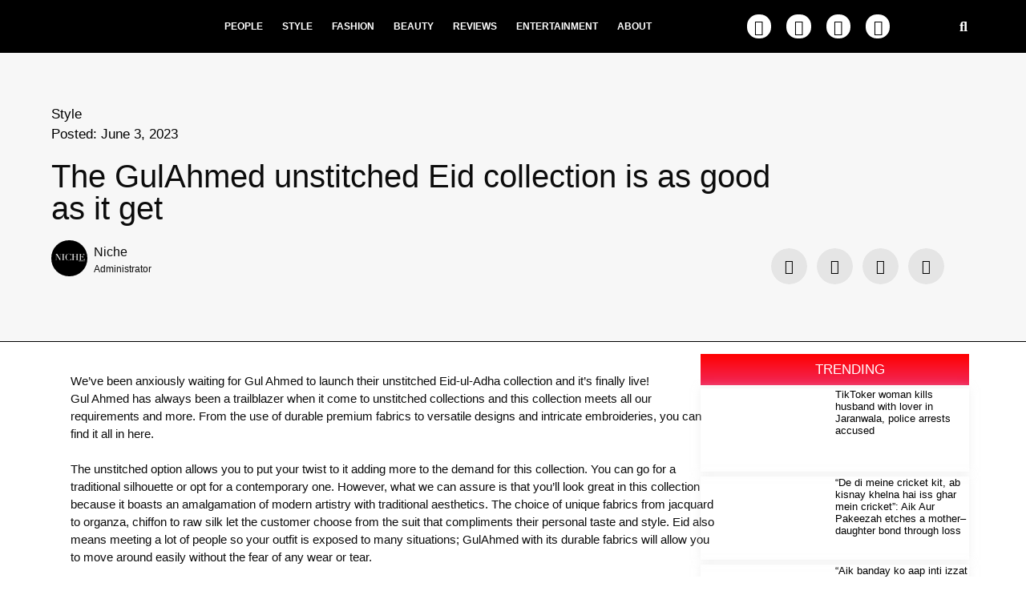

--- FILE ---
content_type: text/html; charset=UTF-8
request_url: https://niche.com.pk/the-gulahmed-unstitched-eid-collection-is-as-good-as-it-get/
body_size: 34533
content:
<!DOCTYPE html>
<html lang="en-US">
<head>
	<meta charset="UTF-8">
	<link rel="profile" href="https://gmpg.org/xfn/11">
	<meta name='robots' content='index, follow, max-image-preview:large, max-snippet:-1, max-video-preview:-1' />
	<style>img:is([sizes="auto" i], [sizes^="auto," i]) { contain-intrinsic-size: 3000px 1500px }</style>
	<meta name="viewport" content="width=device-width, initial-scale=1">
	<!-- This site is optimized with the Yoast SEO plugin v26.0 - https://yoast.com/wordpress/plugins/seo/ -->
	<title>The GulAhmed unstitched Eid collection is as good as it get - Niche</title>
	<link rel="canonical" href="https://olive-vulture-937443.hostingersite.com/the-gulahmed-unstitched-eid-collection-is-as-good-as-it-get/" />
	<meta property="og:locale" content="en_US" />
	<meta property="og:type" content="article" />
	<meta property="og:title" content="The GulAhmed unstitched Eid collection is as good as it get - Niche" />
	<meta property="og:description" content="We&#8217;ve been anxiously waiting for Gul Ahmed to launch their unstitched Eid-ul-Adha collection and it&#8217;s finally live! Gul Ahmed has always been a trailblazer when it come to unstitched collections and this collection meets all our requirements and more. From the use of durable premium fabrics to versatile designs and intricate embroideries, you can find ... Read more" />
	<meta property="og:url" content="https://olive-vulture-937443.hostingersite.com/the-gulahmed-unstitched-eid-collection-is-as-good-as-it-get/" />
	<meta property="og:site_name" content="Niche" />
	<meta property="article:published_time" content="2023-06-03T09:04:23+00:00" />
	<meta property="og:image" content="https://olive-vulture-937443.hostingersite.com/wp-content/uploads/2023/06/3EC240BF-49BC-400D-A574-F0D821E77220.jpeg" />
	<meta property="og:image:width" content="1199" />
	<meta property="og:image:height" content="479" />
	<meta property="og:image:type" content="image/jpeg" />
	<meta name="author" content="Niche" />
	<meta name="twitter:card" content="summary_large_image" />
	<meta name="twitter:label1" content="Written by" />
	<meta name="twitter:data1" content="Niche" />
	<meta name="twitter:label2" content="Est. reading time" />
	<meta name="twitter:data2" content="4 minutes" />
	<script type="application/ld+json" class="yoast-schema-graph">{"@context":"https://schema.org","@graph":[{"@type":"Article","@id":"https://olive-vulture-937443.hostingersite.com/the-gulahmed-unstitched-eid-collection-is-as-good-as-it-get/#article","isPartOf":{"@id":"https://olive-vulture-937443.hostingersite.com/the-gulahmed-unstitched-eid-collection-is-as-good-as-it-get/"},"author":{"name":"Niche","@id":"https://niche.com.pk/#/schema/person/fcdd81b7a5bf4e2d4415033c86445bd3"},"headline":"The GulAhmed unstitched Eid collection is as good as it get","datePublished":"2023-06-03T09:04:23+00:00","mainEntityOfPage":{"@id":"https://olive-vulture-937443.hostingersite.com/the-gulahmed-unstitched-eid-collection-is-as-good-as-it-get/"},"wordCount":518,"publisher":{"@id":"https://niche.com.pk/#organization"},"image":{"@id":"https://olive-vulture-937443.hostingersite.com/the-gulahmed-unstitched-eid-collection-is-as-good-as-it-get/#primaryimage"},"thumbnailUrl":"https://niche.com.pk/wp-content/uploads/2023/06/3EC240BF-49BC-400D-A574-F0D821E77220.jpeg","articleSection":["Style"],"inLanguage":"en-US"},{"@type":"WebPage","@id":"https://olive-vulture-937443.hostingersite.com/the-gulahmed-unstitched-eid-collection-is-as-good-as-it-get/","url":"https://olive-vulture-937443.hostingersite.com/the-gulahmed-unstitched-eid-collection-is-as-good-as-it-get/","name":"The GulAhmed unstitched Eid collection is as good as it get - Niche","isPartOf":{"@id":"https://niche.com.pk/#website"},"primaryImageOfPage":{"@id":"https://olive-vulture-937443.hostingersite.com/the-gulahmed-unstitched-eid-collection-is-as-good-as-it-get/#primaryimage"},"image":{"@id":"https://olive-vulture-937443.hostingersite.com/the-gulahmed-unstitched-eid-collection-is-as-good-as-it-get/#primaryimage"},"thumbnailUrl":"https://niche.com.pk/wp-content/uploads/2023/06/3EC240BF-49BC-400D-A574-F0D821E77220.jpeg","datePublished":"2023-06-03T09:04:23+00:00","breadcrumb":{"@id":"https://olive-vulture-937443.hostingersite.com/the-gulahmed-unstitched-eid-collection-is-as-good-as-it-get/#breadcrumb"},"inLanguage":"en-US","potentialAction":[{"@type":"ReadAction","target":["https://olive-vulture-937443.hostingersite.com/the-gulahmed-unstitched-eid-collection-is-as-good-as-it-get/"]}]},{"@type":"ImageObject","inLanguage":"en-US","@id":"https://olive-vulture-937443.hostingersite.com/the-gulahmed-unstitched-eid-collection-is-as-good-as-it-get/#primaryimage","url":"https://niche.com.pk/wp-content/uploads/2023/06/3EC240BF-49BC-400D-A574-F0D821E77220.jpeg","contentUrl":"https://niche.com.pk/wp-content/uploads/2023/06/3EC240BF-49BC-400D-A574-F0D821E77220.jpeg","width":1199,"height":479},{"@type":"BreadcrumbList","@id":"https://olive-vulture-937443.hostingersite.com/the-gulahmed-unstitched-eid-collection-is-as-good-as-it-get/#breadcrumb","itemListElement":[{"@type":"ListItem","position":1,"name":"Home","item":"https://niche.com.pk/"},{"@type":"ListItem","position":2,"name":"The GulAhmed unstitched Eid collection is as good as it get"}]},{"@type":"WebSite","@id":"https://niche.com.pk/#website","url":"https://niche.com.pk/","name":"Niche","description":"","publisher":{"@id":"https://niche.com.pk/#organization"},"potentialAction":[{"@type":"SearchAction","target":{"@type":"EntryPoint","urlTemplate":"https://niche.com.pk/?s={search_term_string}"},"query-input":{"@type":"PropertyValueSpecification","valueRequired":true,"valueName":"search_term_string"}}],"inLanguage":"en-US"},{"@type":"Organization","@id":"https://niche.com.pk/#organization","name":"Niche","url":"https://niche.com.pk/","logo":{"@type":"ImageObject","inLanguage":"en-US","@id":"https://niche.com.pk/#/schema/logo/image/","url":"https://niche.com.pk/wp-content/uploads/2018/10/IMG_1496-2-1.png","contentUrl":"https://niche.com.pk/wp-content/uploads/2018/10/IMG_1496-2-1.png","width":1579,"height":418,"caption":"Niche"},"image":{"@id":"https://niche.com.pk/#/schema/logo/image/"}},{"@type":"Person","@id":"https://niche.com.pk/#/schema/person/fcdd81b7a5bf4e2d4415033c86445bd3","name":"Niche","image":{"@type":"ImageObject","inLanguage":"en-US","@id":"https://niche.com.pk/#/schema/person/image/","url":"https://secure.gravatar.com/avatar/765604e6454335ba1d8ec0f0d35c425593232ec4298cccd50afd8034e1dd6819?s=96&d=mm&r=g","contentUrl":"https://secure.gravatar.com/avatar/765604e6454335ba1d8ec0f0d35c425593232ec4298cccd50afd8034e1dd6819?s=96&d=mm&r=g","caption":"Niche"},"description":"Administrator","url":"https://niche.com.pk/author/admin/"}]}</script>
	<!-- / Yoast SEO plugin. -->


<link rel='dns-prefetch' href='//maxcdn.bootstrapcdn.com' />
<link rel="alternate" type="application/rss+xml" title="Niche &raquo; Feed" href="https://niche.com.pk/feed/" />
<link rel="alternate" type="application/rss+xml" title="Niche &raquo; Comments Feed" href="https://niche.com.pk/comments/feed/" />
<link rel="alternate" type="application/rss+xml" title="Niche &raquo; The GulAhmed unstitched Eid collection is as good as it get Comments Feed" href="https://niche.com.pk/the-gulahmed-unstitched-eid-collection-is-as-good-as-it-get/feed/" />
<script>
window._wpemojiSettings = {"baseUrl":"https:\/\/s.w.org\/images\/core\/emoji\/16.0.1\/72x72\/","ext":".png","svgUrl":"https:\/\/s.w.org\/images\/core\/emoji\/16.0.1\/svg\/","svgExt":".svg","source":{"concatemoji":"https:\/\/niche.com.pk\/wp-includes\/js\/wp-emoji-release.min.js?ver=6.8.3"}};
/*! This file is auto-generated */
!function(s,n){var o,i,e;function c(e){try{var t={supportTests:e,timestamp:(new Date).valueOf()};sessionStorage.setItem(o,JSON.stringify(t))}catch(e){}}function p(e,t,n){e.clearRect(0,0,e.canvas.width,e.canvas.height),e.fillText(t,0,0);var t=new Uint32Array(e.getImageData(0,0,e.canvas.width,e.canvas.height).data),a=(e.clearRect(0,0,e.canvas.width,e.canvas.height),e.fillText(n,0,0),new Uint32Array(e.getImageData(0,0,e.canvas.width,e.canvas.height).data));return t.every(function(e,t){return e===a[t]})}function u(e,t){e.clearRect(0,0,e.canvas.width,e.canvas.height),e.fillText(t,0,0);for(var n=e.getImageData(16,16,1,1),a=0;a<n.data.length;a++)if(0!==n.data[a])return!1;return!0}function f(e,t,n,a){switch(t){case"flag":return n(e,"\ud83c\udff3\ufe0f\u200d\u26a7\ufe0f","\ud83c\udff3\ufe0f\u200b\u26a7\ufe0f")?!1:!n(e,"\ud83c\udde8\ud83c\uddf6","\ud83c\udde8\u200b\ud83c\uddf6")&&!n(e,"\ud83c\udff4\udb40\udc67\udb40\udc62\udb40\udc65\udb40\udc6e\udb40\udc67\udb40\udc7f","\ud83c\udff4\u200b\udb40\udc67\u200b\udb40\udc62\u200b\udb40\udc65\u200b\udb40\udc6e\u200b\udb40\udc67\u200b\udb40\udc7f");case"emoji":return!a(e,"\ud83e\udedf")}return!1}function g(e,t,n,a){var r="undefined"!=typeof WorkerGlobalScope&&self instanceof WorkerGlobalScope?new OffscreenCanvas(300,150):s.createElement("canvas"),o=r.getContext("2d",{willReadFrequently:!0}),i=(o.textBaseline="top",o.font="600 32px Arial",{});return e.forEach(function(e){i[e]=t(o,e,n,a)}),i}function t(e){var t=s.createElement("script");t.src=e,t.defer=!0,s.head.appendChild(t)}"undefined"!=typeof Promise&&(o="wpEmojiSettingsSupports",i=["flag","emoji"],n.supports={everything:!0,everythingExceptFlag:!0},e=new Promise(function(e){s.addEventListener("DOMContentLoaded",e,{once:!0})}),new Promise(function(t){var n=function(){try{var e=JSON.parse(sessionStorage.getItem(o));if("object"==typeof e&&"number"==typeof e.timestamp&&(new Date).valueOf()<e.timestamp+604800&&"object"==typeof e.supportTests)return e.supportTests}catch(e){}return null}();if(!n){if("undefined"!=typeof Worker&&"undefined"!=typeof OffscreenCanvas&&"undefined"!=typeof URL&&URL.createObjectURL&&"undefined"!=typeof Blob)try{var e="postMessage("+g.toString()+"("+[JSON.stringify(i),f.toString(),p.toString(),u.toString()].join(",")+"));",a=new Blob([e],{type:"text/javascript"}),r=new Worker(URL.createObjectURL(a),{name:"wpTestEmojiSupports"});return void(r.onmessage=function(e){c(n=e.data),r.terminate(),t(n)})}catch(e){}c(n=g(i,f,p,u))}t(n)}).then(function(e){for(var t in e)n.supports[t]=e[t],n.supports.everything=n.supports.everything&&n.supports[t],"flag"!==t&&(n.supports.everythingExceptFlag=n.supports.everythingExceptFlag&&n.supports[t]);n.supports.everythingExceptFlag=n.supports.everythingExceptFlag&&!n.supports.flag,n.DOMReady=!1,n.readyCallback=function(){n.DOMReady=!0}}).then(function(){return e}).then(function(){var e;n.supports.everything||(n.readyCallback(),(e=n.source||{}).concatemoji?t(e.concatemoji):e.wpemoji&&e.twemoji&&(t(e.twemoji),t(e.wpemoji)))}))}((window,document),window._wpemojiSettings);
</script>

<link rel='stylesheet' id='embedpress-plyr-css-css' href='https://niche.com.pk/wp-content/plugins/embedpress/assets/css/plyr.css?ver=1758616586' media='all' />
<link rel='stylesheet' id='embedpress-carousel-vendor-css-css' href='https://niche.com.pk/wp-content/plugins/embedpress/assets/css/carousel.min.css?ver=1758616586' media='all' />
<link rel='stylesheet' id='embedpress-glider-css-css' href='https://niche.com.pk/wp-content/plugins/embedpress/assets/css/glider.min.css?ver=1758616586' media='all' />
<link rel='stylesheet' id='embedpress-el-icon-css' href='https://niche.com.pk/wp-content/plugins/embedpress/assets/css/el-icon.css?ver=1758616586' media='all' />
<link rel='stylesheet' id='embedpress-css-css' href='https://niche.com.pk/wp-content/plugins/embedpress/assets/css/embedpress.css?ver=1758616586' media='all' />
<link rel='stylesheet' id='embedpress-font-css' href='https://niche.com.pk/wp-content/plugins/embedpress/assets/css/font.css?ver=1758616586' media='all' />
<link rel='stylesheet' id='embedpress-blocks-style-css' href='https://niche.com.pk/wp-content/plugins/embedpress/assets/css/blocks.build.css?ver=1758616586' media='all' />
<link rel='stylesheet' id='anwp-pg-styles-css' href='https://niche.com.pk/wp-content/plugins/anwp-post-grid-for-elementor/public/css/styles.min.css?ver=1.3.3' media='all' />
<style id='wp-emoji-styles-inline-css'>

	img.wp-smiley, img.emoji {
		display: inline !important;
		border: none !important;
		box-shadow: none !important;
		height: 1em !important;
		width: 1em !important;
		margin: 0 0.07em !important;
		vertical-align: -0.1em !important;
		background: none !important;
		padding: 0 !important;
	}
</style>
<link rel='stylesheet' id='wp-block-library-css' href='https://niche.com.pk/wp-includes/css/dist/block-library/style.min.css?ver=6.8.3' media='all' />
<style id='classic-theme-styles-inline-css'>
/*! This file is auto-generated */
.wp-block-button__link{color:#fff;background-color:#32373c;border-radius:9999px;box-shadow:none;text-decoration:none;padding:calc(.667em + 2px) calc(1.333em + 2px);font-size:1.125em}.wp-block-file__button{background:#32373c;color:#fff;text-decoration:none}
</style>
<style id='esf-fb-halfwidth-style-inline-css'>
.wp-block-create-block-easy-social-feed-facebook-carousel{background-color:#21759b;color:#fff;padding:2px}

</style>
<style id='esf-fb-fullwidth-style-inline-css'>
.wp-block-create-block-easy-social-feed-facebook-carousel{background-color:#21759b;color:#fff;padding:2px}

</style>
<style id='esf-fb-thumbnail-style-inline-css'>
.wp-block-create-block-easy-social-feed-facebook-carousel{background-color:#21759b;color:#fff;padding:2px}

</style>
<style id='kia-post-subtitle-style-inline-css'>
.wp-block-kia-post-subtitle{box-sizing:border-box;word-break:break-word}.wp-block-kia-post-subtitle a{display:inline-block}.wp-block-kia-post-subtitle.no-subtitle{opacity:.333}

</style>
<link rel='stylesheet' id='mpp_gutenberg-css' href='https://niche.com.pk/wp-content/plugins/metronet-profile-picture/dist/blocks.style.build.css?ver=2.6.3' media='all' />
<style id='global-styles-inline-css'>
:root{--wp--preset--aspect-ratio--square: 1;--wp--preset--aspect-ratio--4-3: 4/3;--wp--preset--aspect-ratio--3-4: 3/4;--wp--preset--aspect-ratio--3-2: 3/2;--wp--preset--aspect-ratio--2-3: 2/3;--wp--preset--aspect-ratio--16-9: 16/9;--wp--preset--aspect-ratio--9-16: 9/16;--wp--preset--color--black: #000000;--wp--preset--color--cyan-bluish-gray: #abb8c3;--wp--preset--color--white: #ffffff;--wp--preset--color--pale-pink: #f78da7;--wp--preset--color--vivid-red: #cf2e2e;--wp--preset--color--luminous-vivid-orange: #ff6900;--wp--preset--color--luminous-vivid-amber: #fcb900;--wp--preset--color--light-green-cyan: #7bdcb5;--wp--preset--color--vivid-green-cyan: #00d084;--wp--preset--color--pale-cyan-blue: #8ed1fc;--wp--preset--color--vivid-cyan-blue: #0693e3;--wp--preset--color--vivid-purple: #9b51e0;--wp--preset--color--contrast: var(--contrast);--wp--preset--color--contrast-2: var(--contrast-2);--wp--preset--color--contrast-3: var(--contrast-3);--wp--preset--color--base: var(--base);--wp--preset--color--base-2: var(--base-2);--wp--preset--color--base-3: var(--base-3);--wp--preset--color--accent: var(--accent);--wp--preset--gradient--vivid-cyan-blue-to-vivid-purple: linear-gradient(135deg,rgba(6,147,227,1) 0%,rgb(155,81,224) 100%);--wp--preset--gradient--light-green-cyan-to-vivid-green-cyan: linear-gradient(135deg,rgb(122,220,180) 0%,rgb(0,208,130) 100%);--wp--preset--gradient--luminous-vivid-amber-to-luminous-vivid-orange: linear-gradient(135deg,rgba(252,185,0,1) 0%,rgba(255,105,0,1) 100%);--wp--preset--gradient--luminous-vivid-orange-to-vivid-red: linear-gradient(135deg,rgba(255,105,0,1) 0%,rgb(207,46,46) 100%);--wp--preset--gradient--very-light-gray-to-cyan-bluish-gray: linear-gradient(135deg,rgb(238,238,238) 0%,rgb(169,184,195) 100%);--wp--preset--gradient--cool-to-warm-spectrum: linear-gradient(135deg,rgb(74,234,220) 0%,rgb(151,120,209) 20%,rgb(207,42,186) 40%,rgb(238,44,130) 60%,rgb(251,105,98) 80%,rgb(254,248,76) 100%);--wp--preset--gradient--blush-light-purple: linear-gradient(135deg,rgb(255,206,236) 0%,rgb(152,150,240) 100%);--wp--preset--gradient--blush-bordeaux: linear-gradient(135deg,rgb(254,205,165) 0%,rgb(254,45,45) 50%,rgb(107,0,62) 100%);--wp--preset--gradient--luminous-dusk: linear-gradient(135deg,rgb(255,203,112) 0%,rgb(199,81,192) 50%,rgb(65,88,208) 100%);--wp--preset--gradient--pale-ocean: linear-gradient(135deg,rgb(255,245,203) 0%,rgb(182,227,212) 50%,rgb(51,167,181) 100%);--wp--preset--gradient--electric-grass: linear-gradient(135deg,rgb(202,248,128) 0%,rgb(113,206,126) 100%);--wp--preset--gradient--midnight: linear-gradient(135deg,rgb(2,3,129) 0%,rgb(40,116,252) 100%);--wp--preset--font-size--small: 13px;--wp--preset--font-size--medium: 20px;--wp--preset--font-size--large: 36px;--wp--preset--font-size--x-large: 42px;--wp--preset--spacing--20: 0.44rem;--wp--preset--spacing--30: 0.67rem;--wp--preset--spacing--40: 1rem;--wp--preset--spacing--50: 1.5rem;--wp--preset--spacing--60: 2.25rem;--wp--preset--spacing--70: 3.38rem;--wp--preset--spacing--80: 5.06rem;--wp--preset--shadow--natural: 6px 6px 9px rgba(0, 0, 0, 0.2);--wp--preset--shadow--deep: 12px 12px 50px rgba(0, 0, 0, 0.4);--wp--preset--shadow--sharp: 6px 6px 0px rgba(0, 0, 0, 0.2);--wp--preset--shadow--outlined: 6px 6px 0px -3px rgba(255, 255, 255, 1), 6px 6px rgba(0, 0, 0, 1);--wp--preset--shadow--crisp: 6px 6px 0px rgba(0, 0, 0, 1);}:where(.is-layout-flex){gap: 0.5em;}:where(.is-layout-grid){gap: 0.5em;}body .is-layout-flex{display: flex;}.is-layout-flex{flex-wrap: wrap;align-items: center;}.is-layout-flex > :is(*, div){margin: 0;}body .is-layout-grid{display: grid;}.is-layout-grid > :is(*, div){margin: 0;}:where(.wp-block-columns.is-layout-flex){gap: 2em;}:where(.wp-block-columns.is-layout-grid){gap: 2em;}:where(.wp-block-post-template.is-layout-flex){gap: 1.25em;}:where(.wp-block-post-template.is-layout-grid){gap: 1.25em;}.has-black-color{color: var(--wp--preset--color--black) !important;}.has-cyan-bluish-gray-color{color: var(--wp--preset--color--cyan-bluish-gray) !important;}.has-white-color{color: var(--wp--preset--color--white) !important;}.has-pale-pink-color{color: var(--wp--preset--color--pale-pink) !important;}.has-vivid-red-color{color: var(--wp--preset--color--vivid-red) !important;}.has-luminous-vivid-orange-color{color: var(--wp--preset--color--luminous-vivid-orange) !important;}.has-luminous-vivid-amber-color{color: var(--wp--preset--color--luminous-vivid-amber) !important;}.has-light-green-cyan-color{color: var(--wp--preset--color--light-green-cyan) !important;}.has-vivid-green-cyan-color{color: var(--wp--preset--color--vivid-green-cyan) !important;}.has-pale-cyan-blue-color{color: var(--wp--preset--color--pale-cyan-blue) !important;}.has-vivid-cyan-blue-color{color: var(--wp--preset--color--vivid-cyan-blue) !important;}.has-vivid-purple-color{color: var(--wp--preset--color--vivid-purple) !important;}.has-black-background-color{background-color: var(--wp--preset--color--black) !important;}.has-cyan-bluish-gray-background-color{background-color: var(--wp--preset--color--cyan-bluish-gray) !important;}.has-white-background-color{background-color: var(--wp--preset--color--white) !important;}.has-pale-pink-background-color{background-color: var(--wp--preset--color--pale-pink) !important;}.has-vivid-red-background-color{background-color: var(--wp--preset--color--vivid-red) !important;}.has-luminous-vivid-orange-background-color{background-color: var(--wp--preset--color--luminous-vivid-orange) !important;}.has-luminous-vivid-amber-background-color{background-color: var(--wp--preset--color--luminous-vivid-amber) !important;}.has-light-green-cyan-background-color{background-color: var(--wp--preset--color--light-green-cyan) !important;}.has-vivid-green-cyan-background-color{background-color: var(--wp--preset--color--vivid-green-cyan) !important;}.has-pale-cyan-blue-background-color{background-color: var(--wp--preset--color--pale-cyan-blue) !important;}.has-vivid-cyan-blue-background-color{background-color: var(--wp--preset--color--vivid-cyan-blue) !important;}.has-vivid-purple-background-color{background-color: var(--wp--preset--color--vivid-purple) !important;}.has-black-border-color{border-color: var(--wp--preset--color--black) !important;}.has-cyan-bluish-gray-border-color{border-color: var(--wp--preset--color--cyan-bluish-gray) !important;}.has-white-border-color{border-color: var(--wp--preset--color--white) !important;}.has-pale-pink-border-color{border-color: var(--wp--preset--color--pale-pink) !important;}.has-vivid-red-border-color{border-color: var(--wp--preset--color--vivid-red) !important;}.has-luminous-vivid-orange-border-color{border-color: var(--wp--preset--color--luminous-vivid-orange) !important;}.has-luminous-vivid-amber-border-color{border-color: var(--wp--preset--color--luminous-vivid-amber) !important;}.has-light-green-cyan-border-color{border-color: var(--wp--preset--color--light-green-cyan) !important;}.has-vivid-green-cyan-border-color{border-color: var(--wp--preset--color--vivid-green-cyan) !important;}.has-pale-cyan-blue-border-color{border-color: var(--wp--preset--color--pale-cyan-blue) !important;}.has-vivid-cyan-blue-border-color{border-color: var(--wp--preset--color--vivid-cyan-blue) !important;}.has-vivid-purple-border-color{border-color: var(--wp--preset--color--vivid-purple) !important;}.has-vivid-cyan-blue-to-vivid-purple-gradient-background{background: var(--wp--preset--gradient--vivid-cyan-blue-to-vivid-purple) !important;}.has-light-green-cyan-to-vivid-green-cyan-gradient-background{background: var(--wp--preset--gradient--light-green-cyan-to-vivid-green-cyan) !important;}.has-luminous-vivid-amber-to-luminous-vivid-orange-gradient-background{background: var(--wp--preset--gradient--luminous-vivid-amber-to-luminous-vivid-orange) !important;}.has-luminous-vivid-orange-to-vivid-red-gradient-background{background: var(--wp--preset--gradient--luminous-vivid-orange-to-vivid-red) !important;}.has-very-light-gray-to-cyan-bluish-gray-gradient-background{background: var(--wp--preset--gradient--very-light-gray-to-cyan-bluish-gray) !important;}.has-cool-to-warm-spectrum-gradient-background{background: var(--wp--preset--gradient--cool-to-warm-spectrum) !important;}.has-blush-light-purple-gradient-background{background: var(--wp--preset--gradient--blush-light-purple) !important;}.has-blush-bordeaux-gradient-background{background: var(--wp--preset--gradient--blush-bordeaux) !important;}.has-luminous-dusk-gradient-background{background: var(--wp--preset--gradient--luminous-dusk) !important;}.has-pale-ocean-gradient-background{background: var(--wp--preset--gradient--pale-ocean) !important;}.has-electric-grass-gradient-background{background: var(--wp--preset--gradient--electric-grass) !important;}.has-midnight-gradient-background{background: var(--wp--preset--gradient--midnight) !important;}.has-small-font-size{font-size: var(--wp--preset--font-size--small) !important;}.has-medium-font-size{font-size: var(--wp--preset--font-size--medium) !important;}.has-large-font-size{font-size: var(--wp--preset--font-size--large) !important;}.has-x-large-font-size{font-size: var(--wp--preset--font-size--x-large) !important;}
:where(.wp-block-post-template.is-layout-flex){gap: 1.25em;}:where(.wp-block-post-template.is-layout-grid){gap: 1.25em;}
:where(.wp-block-columns.is-layout-flex){gap: 2em;}:where(.wp-block-columns.is-layout-grid){gap: 2em;}
:root :where(.wp-block-pullquote){font-size: 1.5em;line-height: 1.6;}
</style>
<link rel='stylesheet' id='easy-facebook-likebox-custom-fonts-css' href='https://niche.com.pk/wp-content/plugins/easy-facebook-likebox/frontend/assets/css/esf-custom-fonts.css?ver=6.8.3' media='all' />
<link rel='stylesheet' id='easy-facebook-likebox-popup-styles-css' href='https://niche.com.pk/wp-content/plugins/easy-facebook-likebox/facebook/frontend/assets/css/esf-free-popup.css?ver=6.6.5' media='all' />
<link rel='stylesheet' id='easy-facebook-likebox-frontend-css' href='https://niche.com.pk/wp-content/plugins/easy-facebook-likebox/facebook/frontend/assets/css/easy-facebook-likebox-frontend.css?ver=6.6.5' media='all' />
<link rel='stylesheet' id='easy-facebook-likebox-customizer-style-css' href='https://niche.com.pk/wp-admin/admin-ajax.php?action=easy-facebook-likebox-customizer-style&#038;ver=6.6.5' media='all' />
<link rel='stylesheet' id='cff-css' href='https://niche.com.pk/wp-content/plugins/custom-facebook-feed/assets/css/cff-style.min.css?ver=4.3.2' media='all' />
<link rel='stylesheet' id='sb-font-awesome-css' href='https://maxcdn.bootstrapcdn.com/font-awesome/4.7.0/css/font-awesome.min.css?ver=6.8.3' media='all' />
<link rel='stylesheet' id='generate-style-css' href='https://niche.com.pk/wp-content/themes/generatepress/assets/css/main.min.css?ver=3.3.1' media='all' />
<style id='generate-style-inline-css'>
body{background-color:#f7f8f9;color:#222222;}a{color:#1e73be;}a:hover, a:focus, a:active{color:#000000;}.wp-block-group__inner-container{max-width:1200px;margin-left:auto;margin-right:auto;}:root{--contrast:#222222;--contrast-2:#575760;--contrast-3:#b2b2be;--base:#f0f0f0;--base-2:#f7f8f9;--base-3:#ffffff;--accent:#1e73be;}:root .has-contrast-color{color:var(--contrast);}:root .has-contrast-background-color{background-color:var(--contrast);}:root .has-contrast-2-color{color:var(--contrast-2);}:root .has-contrast-2-background-color{background-color:var(--contrast-2);}:root .has-contrast-3-color{color:var(--contrast-3);}:root .has-contrast-3-background-color{background-color:var(--contrast-3);}:root .has-base-color{color:var(--base);}:root .has-base-background-color{background-color:var(--base);}:root .has-base-2-color{color:var(--base-2);}:root .has-base-2-background-color{background-color:var(--base-2);}:root .has-base-3-color{color:var(--base-3);}:root .has-base-3-background-color{background-color:var(--base-3);}:root .has-accent-color{color:var(--accent);}:root .has-accent-background-color{background-color:var(--accent);}body, button, input, select, textarea{font-family:-apple-system, system-ui, BlinkMacSystemFont, "Segoe UI", Helvetica, Arial, sans-serif, "Apple Color Emoji", "Segoe UI Emoji", "Segoe UI Symbol";}body{line-height:1.5;}.entry-content > [class*="wp-block-"]:not(:last-child):not(.wp-block-heading){margin-bottom:1.5em;}.main-navigation .main-nav ul ul li a{font-size:14px;}.sidebar .widget, .footer-widgets .widget{font-size:17px;}@media (max-width:768px){h1{font-size:31px;}h2{font-size:27px;}h3{font-size:24px;}h4{font-size:22px;}h5{font-size:19px;}}.top-bar{background-color:#636363;color:#ffffff;}.top-bar a{color:#ffffff;}.top-bar a:hover{color:#303030;}.site-header{background-color:#ffffff;}.main-title a,.main-title a:hover{color:#222222;}.site-description{color:#757575;}.mobile-menu-control-wrapper .menu-toggle,.mobile-menu-control-wrapper .menu-toggle:hover,.mobile-menu-control-wrapper .menu-toggle:focus,.has-inline-mobile-toggle #site-navigation.toggled{background-color:rgba(0, 0, 0, 0.02);}.main-navigation,.main-navigation ul ul{background-color:#ffffff;}.main-navigation .main-nav ul li a, .main-navigation .menu-toggle, .main-navigation .menu-bar-items{color:#515151;}.main-navigation .main-nav ul li:not([class*="current-menu-"]):hover > a, .main-navigation .main-nav ul li:not([class*="current-menu-"]):focus > a, .main-navigation .main-nav ul li.sfHover:not([class*="current-menu-"]) > a, .main-navigation .menu-bar-item:hover > a, .main-navigation .menu-bar-item.sfHover > a{color:#7a8896;background-color:#ffffff;}button.menu-toggle:hover,button.menu-toggle:focus{color:#515151;}.main-navigation .main-nav ul li[class*="current-menu-"] > a{color:#7a8896;background-color:#ffffff;}.navigation-search input[type="search"],.navigation-search input[type="search"]:active, .navigation-search input[type="search"]:focus, .main-navigation .main-nav ul li.search-item.active > a, .main-navigation .menu-bar-items .search-item.active > a{color:#7a8896;background-color:#ffffff;}.main-navigation ul ul{background-color:#eaeaea;}.main-navigation .main-nav ul ul li a{color:#515151;}.main-navigation .main-nav ul ul li:not([class*="current-menu-"]):hover > a,.main-navigation .main-nav ul ul li:not([class*="current-menu-"]):focus > a, .main-navigation .main-nav ul ul li.sfHover:not([class*="current-menu-"]) > a{color:#7a8896;background-color:#eaeaea;}.main-navigation .main-nav ul ul li[class*="current-menu-"] > a{color:#7a8896;background-color:#eaeaea;}.separate-containers .inside-article, .separate-containers .comments-area, .separate-containers .page-header, .one-container .container, .separate-containers .paging-navigation, .inside-page-header{background-color:#ffffff;}.entry-title a{color:#222222;}.entry-title a:hover{color:#55555e;}.entry-meta{color:#595959;}.sidebar .widget{background-color:#ffffff;}.footer-widgets{background-color:#ffffff;}.footer-widgets .widget-title{color:#000000;}.site-info{color:#ffffff;background-color:#55555e;}.site-info a{color:#ffffff;}.site-info a:hover{color:#d3d3d3;}.footer-bar .widget_nav_menu .current-menu-item a{color:#d3d3d3;}input[type="text"],input[type="email"],input[type="url"],input[type="password"],input[type="search"],input[type="tel"],input[type="number"],textarea,select{color:#666666;background-color:#fafafa;border-color:#cccccc;}input[type="text"]:focus,input[type="email"]:focus,input[type="url"]:focus,input[type="password"]:focus,input[type="search"]:focus,input[type="tel"]:focus,input[type="number"]:focus,textarea:focus,select:focus{color:#666666;background-color:#ffffff;border-color:#bfbfbf;}button,html input[type="button"],input[type="reset"],input[type="submit"],a.button,a.wp-block-button__link:not(.has-background){color:#ffffff;background-color:#55555e;}button:hover,html input[type="button"]:hover,input[type="reset"]:hover,input[type="submit"]:hover,a.button:hover,button:focus,html input[type="button"]:focus,input[type="reset"]:focus,input[type="submit"]:focus,a.button:focus,a.wp-block-button__link:not(.has-background):active,a.wp-block-button__link:not(.has-background):focus,a.wp-block-button__link:not(.has-background):hover{color:#ffffff;background-color:#3f4047;}a.generate-back-to-top{background-color:rgba( 0,0,0,0.4 );color:#ffffff;}a.generate-back-to-top:hover,a.generate-back-to-top:focus{background-color:rgba( 0,0,0,0.6 );color:#ffffff;}:root{--gp-search-modal-bg-color:var(--base-3);--gp-search-modal-text-color:var(--contrast);--gp-search-modal-overlay-bg-color:rgba(0,0,0,0.2);}@media (max-width:768px){.main-navigation .menu-bar-item:hover > a, .main-navigation .menu-bar-item.sfHover > a{background:none;color:#515151;}}.nav-below-header .main-navigation .inside-navigation.grid-container, .nav-above-header .main-navigation .inside-navigation.grid-container{padding:0px 20px 0px 20px;}.site-main .wp-block-group__inner-container{padding:40px;}.separate-containers .paging-navigation{padding-top:20px;padding-bottom:20px;}.entry-content .alignwide, body:not(.no-sidebar) .entry-content .alignfull{margin-left:-40px;width:calc(100% + 80px);max-width:calc(100% + 80px);}.rtl .menu-item-has-children .dropdown-menu-toggle{padding-left:20px;}.rtl .main-navigation .main-nav ul li.menu-item-has-children > a{padding-right:20px;}@media (max-width:768px){.separate-containers .inside-article, .separate-containers .comments-area, .separate-containers .page-header, .separate-containers .paging-navigation, .one-container .site-content, .inside-page-header{padding:30px;}.site-main .wp-block-group__inner-container{padding:30px;}.inside-top-bar{padding-right:30px;padding-left:30px;}.inside-header{padding-right:30px;padding-left:30px;}.widget-area .widget{padding-top:30px;padding-right:30px;padding-bottom:30px;padding-left:30px;}.footer-widgets-container{padding-top:30px;padding-right:30px;padding-bottom:30px;padding-left:30px;}.inside-site-info{padding-right:30px;padding-left:30px;}.entry-content .alignwide, body:not(.no-sidebar) .entry-content .alignfull{margin-left:-30px;width:calc(100% + 60px);max-width:calc(100% + 60px);}.one-container .site-main .paging-navigation{margin-bottom:20px;}}/* End cached CSS */.is-right-sidebar{width:30%;}.is-left-sidebar{width:30%;}.site-content .content-area{width:70%;}@media (max-width:768px){.main-navigation .menu-toggle,.sidebar-nav-mobile:not(#sticky-placeholder){display:block;}.main-navigation ul,.gen-sidebar-nav,.main-navigation:not(.slideout-navigation):not(.toggled) .main-nav > ul,.has-inline-mobile-toggle #site-navigation .inside-navigation > *:not(.navigation-search):not(.main-nav){display:none;}.nav-align-right .inside-navigation,.nav-align-center .inside-navigation{justify-content:space-between;}.has-inline-mobile-toggle .mobile-menu-control-wrapper{display:flex;flex-wrap:wrap;}.has-inline-mobile-toggle .inside-header{flex-direction:row;text-align:left;flex-wrap:wrap;}.has-inline-mobile-toggle .header-widget,.has-inline-mobile-toggle #site-navigation{flex-basis:100%;}.nav-float-left .has-inline-mobile-toggle #site-navigation{order:10;}}
.elementor-template-full-width .site-content{display:block;}
</style>
<link rel='stylesheet' id='generate-child-css' href='https://niche.com.pk/wp-content/themes/generatepress_child/style.css?ver=1626353357' media='all' />
<link rel='stylesheet' id='elementor-frontend-css' href='https://niche.com.pk/wp-content/plugins/elementor/assets/css/frontend.min.css?ver=3.32.2' media='all' />
<link rel='stylesheet' id='widget-image-css' href='https://niche.com.pk/wp-content/plugins/elementor/assets/css/widget-image.min.css?ver=3.32.2' media='all' />
<link rel='stylesheet' id='widget-nav-menu-css' href='https://niche.com.pk/wp-content/plugins/elementor-pro/assets/css/widget-nav-menu.min.css?ver=3.31.2' media='all' />
<link rel='stylesheet' id='widget-search-form-css' href='https://niche.com.pk/wp-content/plugins/elementor-pro/assets/css/widget-search-form.min.css?ver=3.31.2' media='all' />
<link rel='stylesheet' id='elementor-icons-shared-0-css' href='https://niche.com.pk/wp-content/plugins/elementor/assets/lib/font-awesome/css/fontawesome.min.css?ver=5.15.3' media='all' />
<link rel='stylesheet' id='elementor-icons-fa-solid-css' href='https://niche.com.pk/wp-content/plugins/elementor/assets/lib/font-awesome/css/solid.min.css?ver=5.15.3' media='all' />
<link rel='stylesheet' id='widget-social-icons-css' href='https://niche.com.pk/wp-content/plugins/elementor/assets/css/widget-social-icons.min.css?ver=3.32.2' media='all' />
<link rel='stylesheet' id='e-apple-webkit-css' href='https://niche.com.pk/wp-content/plugins/elementor/assets/css/conditionals/apple-webkit.min.css?ver=3.32.2' media='all' />
<link rel='stylesheet' id='widget-heading-css' href='https://niche.com.pk/wp-content/plugins/elementor/assets/css/widget-heading.min.css?ver=3.32.2' media='all' />
<link rel='stylesheet' id='widget-post-info-css' href='https://niche.com.pk/wp-content/plugins/elementor-pro/assets/css/widget-post-info.min.css?ver=3.31.2' media='all' />
<link rel='stylesheet' id='widget-icon-list-css' href='https://niche.com.pk/wp-content/plugins/elementor/assets/css/widget-icon-list.min.css?ver=3.32.2' media='all' />
<link rel='stylesheet' id='elementor-icons-fa-regular-css' href='https://niche.com.pk/wp-content/plugins/elementor/assets/lib/font-awesome/css/regular.min.css?ver=5.15.3' media='all' />
<link rel='stylesheet' id='widget-author-box-css' href='https://niche.com.pk/wp-content/plugins/elementor-pro/assets/css/widget-author-box.min.css?ver=3.31.2' media='all' />
<link rel='stylesheet' id='widget-share-buttons-css' href='https://niche.com.pk/wp-content/plugins/elementor-pro/assets/css/widget-share-buttons.min.css?ver=3.31.2' media='all' />
<link rel='stylesheet' id='elementor-icons-fa-brands-css' href='https://niche.com.pk/wp-content/plugins/elementor/assets/lib/font-awesome/css/brands.min.css?ver=5.15.3' media='all' />
<link rel='stylesheet' id='widget-posts-css' href='https://niche.com.pk/wp-content/plugins/elementor-pro/assets/css/widget-posts.min.css?ver=3.31.2' media='all' />
<link rel='stylesheet' id='elementor-icons-css' href='https://niche.com.pk/wp-content/plugins/elementor/assets/lib/eicons/css/elementor-icons.min.css?ver=5.44.0' media='all' />
<link rel='stylesheet' id='elementor-post-24155-css' href='https://niche.com.pk/wp-content/uploads/elementor/css/post-24155.css?ver=1762602058' media='all' />
<link rel='stylesheet' id='cffstyles-css' href='https://niche.com.pk/wp-content/plugins/custom-facebook-feed/assets/css/cff-style.min.css?ver=4.3.2' media='all' />
<link rel='stylesheet' id='font-awesome-5-all-css' href='https://niche.com.pk/wp-content/plugins/elementor/assets/lib/font-awesome/css/all.min.css?ver=3.32.2' media='all' />
<link rel='stylesheet' id='font-awesome-4-shim-css' href='https://niche.com.pk/wp-content/plugins/elementor/assets/lib/font-awesome/css/v4-shims.min.css?ver=3.32.2' media='all' />
<link rel='stylesheet' id='elementor-post-20250-css' href='https://niche.com.pk/wp-content/uploads/elementor/css/post-20250.css?ver=1762602058' media='all' />
<link rel='stylesheet' id='elementor-post-20258-css' href='https://niche.com.pk/wp-content/uploads/elementor/css/post-20258.css?ver=1762602058' media='all' />
<link rel='stylesheet' id='elementor-post-20273-css' href='https://niche.com.pk/wp-content/uploads/elementor/css/post-20273.css?ver=1762602058' media='all' />
<link rel='stylesheet' id='esf-custom-fonts-css' href='https://niche.com.pk/wp-content/plugins/easy-facebook-likebox/frontend/assets/css/esf-custom-fonts.css?ver=6.8.3' media='all' />
<link rel='stylesheet' id='esf-insta-frontend-css' href='https://niche.com.pk/wp-content/plugins/easy-facebook-likebox//instagram/frontend/assets/css/esf-insta-frontend.css?ver=6.8.3' media='all' />
<link rel='stylesheet' id='esf-insta-customizer-style-css' href='https://niche.com.pk/wp-admin/admin-ajax.php?action=esf-insta-customizer-style&#038;ver=6.8.3' media='all' />
<link rel='stylesheet' id='elementor-gf-local-roboto-css' href='https://niche.com.pk/wp-content/uploads/elementor/google-fonts/css/roboto.css?ver=1757506880' media='all' />
<link rel='stylesheet' id='elementor-gf-local-robotoslab-css' href='https://niche.com.pk/wp-content/uploads/elementor/google-fonts/css/robotoslab.css?ver=1757506882' media='all' />
<link rel='stylesheet' id='elementor-gf-local-dmsans-css' href='https://niche.com.pk/wp-content/uploads/elementor/google-fonts/css/dmsans.css?ver=1757506882' media='all' />
<link rel='stylesheet' id='elementor-gf-local-rubik-css' href='https://niche.com.pk/wp-content/uploads/elementor/google-fonts/css/rubik.css?ver=1757506884' media='all' />
<link rel='stylesheet' id='elementor-gf-local-firasanscondensed-css' href='https://niche.com.pk/wp-content/uploads/elementor/google-fonts/css/firasanscondensed.css?ver=1757506891' media='all' />
<link rel='stylesheet' id='elementor-gf-local-sawarabigothic-css' href='https://niche.com.pk/wp-content/uploads/elementor/google-fonts/css/sawarabigothic.css?ver=1757506903' media='all' />
<script src="https://niche.com.pk/wp-includes/js/jquery/jquery.min.js?ver=3.7.1" id="jquery-core-js"></script>
<script src="https://niche.com.pk/wp-includes/js/jquery/jquery-migrate.min.js?ver=3.4.1" id="jquery-migrate-js"></script>
<script src="https://niche.com.pk/wp-content/plugins/easy-facebook-likebox/facebook/frontend/assets/js/esf-free-popup.min.js?ver=6.6.5" id="easy-facebook-likebox-popup-script-js"></script>
<script id="easy-facebook-likebox-public-script-js-extra">
var public_ajax = {"ajax_url":"https:\/\/niche.com.pk\/wp-admin\/admin-ajax.php","efbl_is_fb_pro":""};
</script>
<script src="https://niche.com.pk/wp-content/plugins/easy-facebook-likebox/facebook/frontend/assets/js/public.js?ver=6.6.5" id="easy-facebook-likebox-public-script-js"></script>
<script src="https://niche.com.pk/wp-content/plugins/elementor/assets/lib/font-awesome/js/v4-shims.min.js?ver=3.32.2" id="font-awesome-4-shim-js"></script>
<script src="https://niche.com.pk/wp-content/plugins/easy-facebook-likebox/frontend/assets/js/imagesloaded.pkgd.min.js?ver=6.8.3" id="imagesloaded.pkgd.min-js"></script>
<script id="esf-insta-public-js-extra">
var esf_insta = {"ajax_url":"https:\/\/niche.com.pk\/wp-admin\/admin-ajax.php","version":"free","nonce":"6212f50076"};
</script>
<script src="https://niche.com.pk/wp-content/plugins/easy-facebook-likebox//instagram/frontend/assets/js/esf-insta-public.js?ver=1" id="esf-insta-public-js"></script>
<link rel="https://api.w.org/" href="https://niche.com.pk/wp-json/" /><link rel="alternate" title="JSON" type="application/json" href="https://niche.com.pk/wp-json/wp/v2/posts/30391" /><link rel="EditURI" type="application/rsd+xml" title="RSD" href="https://niche.com.pk/xmlrpc.php?rsd" />
<meta name="generator" content="WordPress 6.8.3" />
<link rel='shortlink' href='https://niche.com.pk/?p=30391' />
<link rel="pingback" href="https://niche.com.pk/xmlrpc.php">
<meta name="generator" content="Elementor 3.32.2; features: additional_custom_breakpoints; settings: css_print_method-external, google_font-enabled, font_display-auto">
			<style>
				.e-con.e-parent:nth-of-type(n+4):not(.e-lazyloaded):not(.e-no-lazyload),
				.e-con.e-parent:nth-of-type(n+4):not(.e-lazyloaded):not(.e-no-lazyload) * {
					background-image: none !important;
				}
				@media screen and (max-height: 1024px) {
					.e-con.e-parent:nth-of-type(n+3):not(.e-lazyloaded):not(.e-no-lazyload),
					.e-con.e-parent:nth-of-type(n+3):not(.e-lazyloaded):not(.e-no-lazyload) * {
						background-image: none !important;
					}
				}
				@media screen and (max-height: 640px) {
					.e-con.e-parent:nth-of-type(n+2):not(.e-lazyloaded):not(.e-no-lazyload),
					.e-con.e-parent:nth-of-type(n+2):not(.e-lazyloaded):not(.e-no-lazyload) * {
						background-image: none !important;
					}
				}
			</style>
			<link rel="icon" href="https://niche.com.pk/wp-content/uploads/2021/03/New-Project-23.png" sizes="32x32" />
<link rel="icon" href="https://niche.com.pk/wp-content/uploads/2021/03/New-Project-23.png" sizes="192x192" />
<link rel="apple-touch-icon" href="https://niche.com.pk/wp-content/uploads/2021/03/New-Project-23.png" />
<meta name="msapplication-TileImage" content="https://niche.com.pk/wp-content/uploads/2021/03/New-Project-23.png" />
		<style id="wp-custom-css">
			h2.subtitle {
    font-size: 16px;
}
p.spaceabove {
    margin-top: 22px;
}
.elementor-199 .elementor-element.elementor-element-f02cc00 .anwp-pg-post-teaser__title a {
    font-family: "Fira Sans Extra Condensed",Sans-serif;
    font-size: 17px;
    font-weight: 300;
    color: #FFF;
}
 i.fa.fa-angle-left {
    color: red !important;
}
i.fa.fa-angle-right{
    color: red !important;
}
.main {
    font-family: "Helvetica Neue",Helvetica,Arial,sans-serif;
    font-size: 14px;
    position: relative;
    height: 100%;
    color: #777;
    background-color: black !important;
}
.anwp-pg-post-teaser__title.anwp-font-heading.mt-2 {
    height: 70px;
}		</style>
			<!-- Global site tag (gtag.js) - Google Analytics -->
<script async src="https://www.googletagmanager.com/gtag/js?id=UA-201803678-1"></script>
<script>
  window.dataLayer = window.dataLayer || [];
  function gtag(){dataLayer.push(arguments);}
  gtag('js', new Date());
  gtag('config', 'UA-201803678-1');
</script>

</head>

<body class="wp-singular post-template-default single single-post postid-30391 single-format-standard wp-embed-responsive wp-theme-generatepress wp-child-theme-generatepress_child theme--generatepress right-sidebar nav-float-right separate-containers header-aligned-left dropdown-hover featured-image-active elementor-default elementor-template-full-width elementor-kit-24155 elementor-page-20273 full-width-content" itemtype="https://schema.org/Blog" itemscope>
	<a class="screen-reader-text skip-link" href="#content" title="Skip to content">Skip to content</a>		<header data-elementor-type="header" data-elementor-id="20250" class="elementor elementor-20250 elementor-location-header" data-elementor-post-type="elementor_library">
					<section class="elementor-section elementor-top-section elementor-element elementor-element-d9121a8 elementor-hidden-desktop elementor-hidden-tablet elementor-hidden-mobile elementor-section-boxed elementor-section-height-default elementor-section-height-default" data-id="d9121a8" data-element_type="section">
						<div class="elementor-container elementor-column-gap-default">
					<div class="elementor-column elementor-col-100 elementor-top-column elementor-element elementor-element-a862f9a" data-id="a862f9a" data-element_type="column">
			<div class="elementor-widget-wrap elementor-element-populated">
						<div class="elementor-element elementor-element-9f5c5e6 elementor-widget elementor-widget-image" data-id="9f5c5e6" data-element_type="widget" data-widget_type="image.default">
				<div class="elementor-widget-container">
																<a href="http://onelink.to/dj6vvh" target="_blank">
							<img width="900" height="230" src="https://niche.com.pk/wp-content/uploads/2021/03/Main-Image--1024x262.jpg" class="attachment-large size-large wp-image-26593" alt="" srcset="https://niche.com.pk/wp-content/uploads/2021/03/Main-Image--1024x262.jpg 1024w, https://niche.com.pk/wp-content/uploads/2021/03/Main-Image--300x77.jpg 300w, https://niche.com.pk/wp-content/uploads/2021/03/Main-Image--768x197.jpg 768w, https://niche.com.pk/wp-content/uploads/2021/03/Main-Image-.jpg 1214w" sizes="(max-width: 900px) 100vw, 900px" />								</a>
															</div>
				</div>
					</div>
		</div>
					</div>
		</section>
				<section class="elementor-section elementor-top-section elementor-element elementor-element-b8d87c3 elementor-section-full_width elementor-section-height-default elementor-section-height-default" data-id="b8d87c3" data-element_type="section" data-settings="{&quot;background_background&quot;:&quot;classic&quot;}">
						<div class="elementor-container elementor-column-gap-default">
					<div class="elementor-column elementor-col-16 elementor-top-column elementor-element elementor-element-a1f5e2d elementor-hidden-desktop elementor-hidden-tablet" data-id="a1f5e2d" data-element_type="column">
			<div class="elementor-widget-wrap elementor-element-populated">
						<div class="elementor-element elementor-element-b606ea2 elementor-nav-menu__align-end elementor-nav-menu--stretch elementor-hidden-desktop elementor-hidden-tablet elementor-nav-menu--dropdown-tablet elementor-nav-menu__text-align-aside elementor-nav-menu--toggle elementor-nav-menu--burger elementor-widget elementor-widget-nav-menu" data-id="b606ea2" data-element_type="widget" data-settings="{&quot;full_width&quot;:&quot;stretch&quot;,&quot;layout&quot;:&quot;horizontal&quot;,&quot;submenu_icon&quot;:{&quot;value&quot;:&quot;&lt;i class=\&quot;fas fa-caret-down\&quot;&gt;&lt;\/i&gt;&quot;,&quot;library&quot;:&quot;fa-solid&quot;},&quot;toggle&quot;:&quot;burger&quot;}" data-widget_type="nav-menu.default">
				<div class="elementor-widget-container">
								<nav aria-label="Menu" class="elementor-nav-menu--main elementor-nav-menu__container elementor-nav-menu--layout-horizontal e--pointer-underline e--animation-fade">
				<ul id="menu-1-b606ea2" class="elementor-nav-menu"><li class="menu-item menu-item-type-custom menu-item-object-custom menu-item-220"><a href="http://niche.com.pk/category/people/" class="elementor-item">People</a></li>
<li class="menu-item menu-item-type-custom menu-item-object-custom menu-item-221"><a href="http://niche.com.pk/category/style/" class="elementor-item">Style</a></li>
<li class="menu-item menu-item-type-custom menu-item-object-custom menu-item-222"><a href="http://niche.com.pk/category/fashion/" class="elementor-item">Fashion</a></li>
<li class="menu-item menu-item-type-custom menu-item-object-custom menu-item-223"><a href="http://niche.com.pk/category/beauty/" class="elementor-item">Beauty</a></li>
<li class="menu-item menu-item-type-custom menu-item-object-custom menu-item-224"><a href="http://niche.com.pk/category/life/" class="elementor-item">Reviews</a></li>
<li class="menu-item menu-item-type-taxonomy menu-item-object-category menu-item-9276"><a href="https://niche.com.pk/category/entertainment/" class="elementor-item">Entertainment</a></li>
<li class="menu-item menu-item-type-post_type menu-item-object-page menu-item-17119"><a href="https://niche.com.pk/about/" class="elementor-item">About</a></li>
</ul>			</nav>
					<div class="elementor-menu-toggle" role="button" tabindex="0" aria-label="Menu Toggle" aria-expanded="false">
			<i aria-hidden="true" role="presentation" class="elementor-menu-toggle__icon--open eicon-menu-bar"></i><i aria-hidden="true" role="presentation" class="elementor-menu-toggle__icon--close eicon-close"></i>		</div>
					<nav class="elementor-nav-menu--dropdown elementor-nav-menu__container" aria-hidden="true">
				<ul id="menu-2-b606ea2" class="elementor-nav-menu"><li class="menu-item menu-item-type-custom menu-item-object-custom menu-item-220"><a href="http://niche.com.pk/category/people/" class="elementor-item" tabindex="-1">People</a></li>
<li class="menu-item menu-item-type-custom menu-item-object-custom menu-item-221"><a href="http://niche.com.pk/category/style/" class="elementor-item" tabindex="-1">Style</a></li>
<li class="menu-item menu-item-type-custom menu-item-object-custom menu-item-222"><a href="http://niche.com.pk/category/fashion/" class="elementor-item" tabindex="-1">Fashion</a></li>
<li class="menu-item menu-item-type-custom menu-item-object-custom menu-item-223"><a href="http://niche.com.pk/category/beauty/" class="elementor-item" tabindex="-1">Beauty</a></li>
<li class="menu-item menu-item-type-custom menu-item-object-custom menu-item-224"><a href="http://niche.com.pk/category/life/" class="elementor-item" tabindex="-1">Reviews</a></li>
<li class="menu-item menu-item-type-taxonomy menu-item-object-category menu-item-9276"><a href="https://niche.com.pk/category/entertainment/" class="elementor-item" tabindex="-1">Entertainment</a></li>
<li class="menu-item menu-item-type-post_type menu-item-object-page menu-item-17119"><a href="https://niche.com.pk/about/" class="elementor-item" tabindex="-1">About</a></li>
</ul>			</nav>
						</div>
				</div>
					</div>
		</div>
				<div class="elementor-column elementor-col-16 elementor-top-column elementor-element elementor-element-3123604" data-id="3123604" data-element_type="column">
			<div class="elementor-widget-wrap elementor-element-populated">
						<div class="elementor-element elementor-element-a6ac6ed elementor-widget elementor-widget-image" data-id="a6ac6ed" data-element_type="widget" data-widget_type="image.default">
				<div class="elementor-widget-container">
																<a href="https://niche.com.pk/">
							<img width="229" height="61" src="https://niche.com.pk/wp-content/uploads/2018/10/nichelogo.png" class="attachment-large size-large wp-image-1168" alt="" srcset="https://niche.com.pk/wp-content/uploads/2018/10/nichelogo.png 229w, https://niche.com.pk/wp-content/uploads/2018/10/nichelogo-225x61.png 225w, https://niche.com.pk/wp-content/uploads/2018/10/nichelogo-20x5.png 20w" sizes="(max-width: 229px) 100vw, 229px" />								</a>
															</div>
				</div>
					</div>
		</div>
				<div class="elementor-column elementor-col-16 elementor-top-column elementor-element elementor-element-1e2a39e elementor-hidden-desktop elementor-hidden-tablet" data-id="1e2a39e" data-element_type="column">
			<div class="elementor-widget-wrap elementor-element-populated">
						<div class="elementor-element elementor-element-9b94cc0 elementor-search-form--skin-full_screen elementor-widget elementor-widget-search-form" data-id="9b94cc0" data-element_type="widget" data-settings="{&quot;skin&quot;:&quot;full_screen&quot;}" data-widget_type="search-form.default">
				<div class="elementor-widget-container">
							<search role="search">
			<form class="elementor-search-form" action="https://niche.com.pk" method="get">
												<div class="elementor-search-form__toggle" role="button" tabindex="0" aria-label="Search">
					<i aria-hidden="true" class="fas fa-search"></i>				</div>
								<div class="elementor-search-form__container">
					<label class="elementor-screen-only" for="elementor-search-form-9b94cc0">Search</label>

					
					<input id="elementor-search-form-9b94cc0" placeholder="Search..." class="elementor-search-form__input" type="search" name="s" value="">
					
					
										<div class="dialog-lightbox-close-button dialog-close-button" role="button" tabindex="0" aria-label="Close this search box.">
						<i aria-hidden="true" class="eicon-close"></i>					</div>
									</div>
			</form>
		</search>
						</div>
				</div>
					</div>
		</div>
				<div class="elementor-column elementor-col-16 elementor-top-column elementor-element elementor-element-febfb95 elementor-hidden-mobile elementor-hidden-tablet" data-id="febfb95" data-element_type="column">
			<div class="elementor-widget-wrap elementor-element-populated">
						<div class="elementor-element elementor-element-f198577 elementor-nav-menu__align-center elementor-nav-menu--stretch elementor-nav-menu--dropdown-tablet elementor-nav-menu__text-align-aside elementor-nav-menu--toggle elementor-nav-menu--burger elementor-widget elementor-widget-nav-menu" data-id="f198577" data-element_type="widget" data-settings="{&quot;full_width&quot;:&quot;stretch&quot;,&quot;layout&quot;:&quot;horizontal&quot;,&quot;submenu_icon&quot;:{&quot;value&quot;:&quot;&lt;i class=\&quot;fas fa-caret-down\&quot;&gt;&lt;\/i&gt;&quot;,&quot;library&quot;:&quot;fa-solid&quot;},&quot;toggle&quot;:&quot;burger&quot;}" data-widget_type="nav-menu.default">
				<div class="elementor-widget-container">
								<nav aria-label="Menu" class="elementor-nav-menu--main elementor-nav-menu__container elementor-nav-menu--layout-horizontal e--pointer-underline e--animation-fade">
				<ul id="menu-1-f198577" class="elementor-nav-menu"><li class="menu-item menu-item-type-custom menu-item-object-custom menu-item-220"><a href="http://niche.com.pk/category/people/" class="elementor-item">People</a></li>
<li class="menu-item menu-item-type-custom menu-item-object-custom menu-item-221"><a href="http://niche.com.pk/category/style/" class="elementor-item">Style</a></li>
<li class="menu-item menu-item-type-custom menu-item-object-custom menu-item-222"><a href="http://niche.com.pk/category/fashion/" class="elementor-item">Fashion</a></li>
<li class="menu-item menu-item-type-custom menu-item-object-custom menu-item-223"><a href="http://niche.com.pk/category/beauty/" class="elementor-item">Beauty</a></li>
<li class="menu-item menu-item-type-custom menu-item-object-custom menu-item-224"><a href="http://niche.com.pk/category/life/" class="elementor-item">Reviews</a></li>
<li class="menu-item menu-item-type-taxonomy menu-item-object-category menu-item-9276"><a href="https://niche.com.pk/category/entertainment/" class="elementor-item">Entertainment</a></li>
<li class="menu-item menu-item-type-post_type menu-item-object-page menu-item-17119"><a href="https://niche.com.pk/about/" class="elementor-item">About</a></li>
</ul>			</nav>
					<div class="elementor-menu-toggle" role="button" tabindex="0" aria-label="Menu Toggle" aria-expanded="false">
			<i aria-hidden="true" role="presentation" class="elementor-menu-toggle__icon--open eicon-menu-bar"></i><i aria-hidden="true" role="presentation" class="elementor-menu-toggle__icon--close eicon-close"></i>		</div>
					<nav class="elementor-nav-menu--dropdown elementor-nav-menu__container" aria-hidden="true">
				<ul id="menu-2-f198577" class="elementor-nav-menu"><li class="menu-item menu-item-type-custom menu-item-object-custom menu-item-220"><a href="http://niche.com.pk/category/people/" class="elementor-item" tabindex="-1">People</a></li>
<li class="menu-item menu-item-type-custom menu-item-object-custom menu-item-221"><a href="http://niche.com.pk/category/style/" class="elementor-item" tabindex="-1">Style</a></li>
<li class="menu-item menu-item-type-custom menu-item-object-custom menu-item-222"><a href="http://niche.com.pk/category/fashion/" class="elementor-item" tabindex="-1">Fashion</a></li>
<li class="menu-item menu-item-type-custom menu-item-object-custom menu-item-223"><a href="http://niche.com.pk/category/beauty/" class="elementor-item" tabindex="-1">Beauty</a></li>
<li class="menu-item menu-item-type-custom menu-item-object-custom menu-item-224"><a href="http://niche.com.pk/category/life/" class="elementor-item" tabindex="-1">Reviews</a></li>
<li class="menu-item menu-item-type-taxonomy menu-item-object-category menu-item-9276"><a href="https://niche.com.pk/category/entertainment/" class="elementor-item" tabindex="-1">Entertainment</a></li>
<li class="menu-item menu-item-type-post_type menu-item-object-page menu-item-17119"><a href="https://niche.com.pk/about/" class="elementor-item" tabindex="-1">About</a></li>
</ul>			</nav>
						</div>
				</div>
					</div>
		</div>
				<div class="elementor-column elementor-col-16 elementor-top-column elementor-element elementor-element-7236201 elementor-hidden-mobile elementor-hidden-tablet" data-id="7236201" data-element_type="column">
			<div class="elementor-widget-wrap elementor-element-populated">
						<div class="elementor-element elementor-element-017eced elementor-shape-rounded elementor-grid-0 e-grid-align-center elementor-widget elementor-widget-social-icons" data-id="017eced" data-element_type="widget" data-widget_type="social-icons.default">
				<div class="elementor-widget-container">
							<div class="elementor-social-icons-wrapper elementor-grid" role="list">
							<span class="elementor-grid-item" role="listitem">
					<a class="elementor-icon elementor-social-icon elementor-social-icon-facebook elementor-repeater-item-afe42f5" href="https://m.facebook.com/NicheLifestyle/" target="_blank">
						<span class="elementor-screen-only">Facebook</span>
						<i aria-hidden="true" class="fab fa-facebook"></i>					</a>
				</span>
							<span class="elementor-grid-item" role="listitem">
					<a class="elementor-icon elementor-social-icon elementor-social-icon-twitter elementor-repeater-item-c4cdcad" href="https://twitter.com/nichelifestyle?lang=en" target="_blank">
						<span class="elementor-screen-only">Twitter</span>
						<i aria-hidden="true" class="fab fa-twitter"></i>					</a>
				</span>
							<span class="elementor-grid-item" role="listitem">
					<a class="elementor-icon elementor-social-icon elementor-social-icon-youtube elementor-repeater-item-987b65e" target="_blank">
						<span class="elementor-screen-only">Youtube</span>
						<i aria-hidden="true" class="fab fa-youtube"></i>					</a>
				</span>
							<span class="elementor-grid-item" role="listitem">
					<a class="elementor-icon elementor-social-icon elementor-social-icon-instagram elementor-repeater-item-0d83aef" href="https://www.instagram.com/nichelifestyle/?hl=en" target="_blank">
						<span class="elementor-screen-only">Instagram</span>
						<i aria-hidden="true" class="fab fa-instagram"></i>					</a>
				</span>
					</div>
						</div>
				</div>
					</div>
		</div>
				<div class="elementor-column elementor-col-16 elementor-top-column elementor-element elementor-element-14160f9 elementor-hidden-mobile elementor-hidden-tablet" data-id="14160f9" data-element_type="column">
			<div class="elementor-widget-wrap elementor-element-populated">
						<div class="elementor-element elementor-element-2bb205d elementor-search-form--skin-full_screen elementor-widget elementor-widget-search-form" data-id="2bb205d" data-element_type="widget" data-settings="{&quot;skin&quot;:&quot;full_screen&quot;}" data-widget_type="search-form.default">
				<div class="elementor-widget-container">
							<search role="search">
			<form class="elementor-search-form" action="https://niche.com.pk" method="get">
												<div class="elementor-search-form__toggle" role="button" tabindex="0" aria-label="Search">
					<i aria-hidden="true" class="fas fa-search"></i>				</div>
								<div class="elementor-search-form__container">
					<label class="elementor-screen-only" for="elementor-search-form-2bb205d">Search</label>

					
					<input id="elementor-search-form-2bb205d" placeholder="Search..." class="elementor-search-form__input" type="search" name="s" value="">
					
					
										<div class="dialog-lightbox-close-button dialog-close-button" role="button" tabindex="0" aria-label="Close this search box.">
						<i aria-hidden="true" class="eicon-close"></i>					</div>
									</div>
			</form>
		</search>
						</div>
				</div>
					</div>
		</div>
					</div>
		</section>
				</header>
		
	<div id="page" class="site grid-container container hfeed">
				<div id="content" class="site-content">
					<div data-elementor-type="single-post" data-elementor-id="20273" class="elementor elementor-20273 elementor-location-single post-30391 post type-post status-publish format-standard has-post-thumbnail hentry category-style" data-elementor-post-type="elementor_library">
					<section class="elementor-section elementor-top-section elementor-element elementor-element-67c7494 elementor-section-full_width elementor-section-height-default elementor-section-height-default" data-id="67c7494" data-element_type="section" data-settings="{&quot;background_background&quot;:&quot;classic&quot;}">
						<div class="elementor-container elementor-column-gap-default">
					<div class="elementor-column elementor-col-100 elementor-top-column elementor-element elementor-element-126c8d3" data-id="126c8d3" data-element_type="column">
			<div class="elementor-widget-wrap elementor-element-populated">
						<section class="elementor-section elementor-inner-section elementor-element elementor-element-7c4d0e1 elementor-section-boxed elementor-section-height-default elementor-section-height-default" data-id="7c4d0e1" data-element_type="section">
						<div class="elementor-container elementor-column-gap-default">
					<div class="elementor-column elementor-col-50 elementor-inner-column elementor-element elementor-element-405d7a5" data-id="405d7a5" data-element_type="column">
			<div class="elementor-widget-wrap elementor-element-populated">
						<div class="elementor-element elementor-element-35290a8 elementor-widget elementor-widget-post-info" data-id="35290a8" data-element_type="widget" data-widget_type="post-info.default">
				<div class="elementor-widget-container">
							<ul class="elementor-icon-list-items elementor-post-info">
								<li class="elementor-icon-list-item elementor-repeater-item-f7dd4fe" itemprop="about">
													<span class="elementor-icon-list-text elementor-post-info__item elementor-post-info__item--type-terms">
										<span class="elementor-post-info__terms-list">
				<a href="https://niche.com.pk/category/style/" class="elementor-post-info__terms-list-item">Style</a>				</span>
					</span>
								</li>
				<li class="elementor-icon-list-item elementor-repeater-item-b00ac8e" itemprop="datePublished">
						<a href="https://niche.com.pk/2023/06/03/">
														<span class="elementor-icon-list-text elementor-post-info__item elementor-post-info__item--type-date">
							<span class="elementor-post-info__item-prefix">Posted:</span>
										<time>June 3, 2023</time>					</span>
									</a>
				</li>
				</ul>
						</div>
				</div>
				<div class="elementor-element elementor-element-d88683b elementor-widget elementor-widget-theme-post-title elementor-page-title elementor-widget-heading" data-id="d88683b" data-element_type="widget" data-widget_type="theme-post-title.default">
				<div class="elementor-widget-container">
					<h1 class="elementor-heading-title elementor-size-default">The GulAhmed unstitched Eid collection is as good as it get</h1>				</div>
				</div>
				<div class="elementor-element elementor-element-230c962 elementor-widget elementor-widget-text-editor" data-id="230c962" data-element_type="widget" data-widget_type="text-editor.default">
				<div class="elementor-widget-container">
									<h5></h5>								</div>
				</div>
					</div>
		</div>
				<div class="elementor-column elementor-col-50 elementor-inner-column elementor-element elementor-element-3546ee1" data-id="3546ee1" data-element_type="column">
			<div class="elementor-widget-wrap">
							</div>
		</div>
					</div>
		</section>
				<section class="elementor-section elementor-inner-section elementor-element elementor-element-3c73476 elementor-section-boxed elementor-section-height-default elementor-section-height-default" data-id="3c73476" data-element_type="section">
						<div class="elementor-container elementor-column-gap-default">
					<div class="elementor-column elementor-col-50 elementor-inner-column elementor-element elementor-element-9ce3e38" data-id="9ce3e38" data-element_type="column">
			<div class="elementor-widget-wrap elementor-element-populated">
						<div class="elementor-element elementor-element-d01b7e6 elementor-author-box--layout-image-left elementor-author-box--image-valign-middle elementor-author-box--align-left elementor-author-box--avatar-yes elementor-author-box--name-yes elementor-author-box--biography-yes elementor-widget elementor-widget-author-box" data-id="d01b7e6" data-element_type="widget" data-widget_type="author-box.default">
				<div class="elementor-widget-container">
							<div class="elementor-author-box">
							<div  class="elementor-author-box__avatar">
					<img src="https://secure.gravatar.com/avatar/765604e6454335ba1d8ec0f0d35c425593232ec4298cccd50afd8034e1dd6819?s=300&#038;d=mm&#038;r=g" alt="Picture of Niche" loading="lazy">
				</div>
			
			<div class="elementor-author-box__text">
									<div >
						<h4 class="elementor-author-box__name">
							Niche						</h4>
					</div>
				
									<div class="elementor-author-box__bio">
						Administrator					</div>
				
							</div>
		</div>
						</div>
				</div>
					</div>
		</div>
				<div class="elementor-column elementor-col-50 elementor-inner-column elementor-element elementor-element-7cef51b" data-id="7cef51b" data-element_type="column">
			<div class="elementor-widget-wrap elementor-element-populated">
						<div class="elementor-element elementor-element-8c72e42 elementor-share-buttons--view-icon elementor-share-buttons--shape-circle elementor-share-buttons--align-right elementor-share-buttons--color-custom elementor-share-buttons--skin-minimal elementor-grid-0 elementor-widget elementor-widget-share-buttons" data-id="8c72e42" data-element_type="widget" data-widget_type="share-buttons.default">
				<div class="elementor-widget-container">
							<div class="elementor-grid" role="list">
								<div class="elementor-grid-item" role="listitem">
						<div class="elementor-share-btn elementor-share-btn_facebook" role="button" tabindex="0" aria-label="Share on facebook">
															<span class="elementor-share-btn__icon">
								<i class="fab fa-facebook" aria-hidden="true"></i>							</span>
																				</div>
					</div>
									<div class="elementor-grid-item" role="listitem">
						<div class="elementor-share-btn elementor-share-btn_twitter" role="button" tabindex="0" aria-label="Share on twitter">
															<span class="elementor-share-btn__icon">
								<i class="fab fa-twitter" aria-hidden="true"></i>							</span>
																				</div>
					</div>
									<div class="elementor-grid-item" role="listitem">
						<div class="elementor-share-btn elementor-share-btn_linkedin" role="button" tabindex="0" aria-label="Share on linkedin">
															<span class="elementor-share-btn__icon">
								<i class="fab fa-linkedin" aria-hidden="true"></i>							</span>
																				</div>
					</div>
									<div class="elementor-grid-item" role="listitem">
						<div class="elementor-share-btn elementor-share-btn_whatsapp" role="button" tabindex="0" aria-label="Share on whatsapp">
															<span class="elementor-share-btn__icon">
								<i class="fab fa-whatsapp" aria-hidden="true"></i>							</span>
																				</div>
					</div>
						</div>
						</div>
				</div>
					</div>
		</div>
					</div>
		</section>
					</div>
		</div>
					</div>
		</section>
				<section class="elementor-section elementor-top-section elementor-element elementor-element-fe856aa elementor-section-boxed elementor-section-height-default elementor-section-height-default" data-id="fe856aa" data-element_type="section">
						<div class="elementor-container elementor-column-gap-default">
					<div class="elementor-column elementor-col-50 elementor-top-column elementor-element elementor-element-4343a23" data-id="4343a23" data-element_type="column">
			<div class="elementor-widget-wrap elementor-element-populated">
						<div class="elementor-element elementor-element-d7e761a elementor-widget elementor-widget-theme-post-content" data-id="d7e761a" data-element_type="widget" data-widget_type="theme-post-content.default">
				<div class="elementor-widget-container">
					<p><img fetchpriority="high" decoding="async" class="aligncenter size-full wp-image-30408" src="https://niche.com.pk/wp-content/uploads/2023/06/3EC240BF-49BC-400D-A574-F0D821E77220.jpeg" alt="" width="1199" height="479" srcset="https://niche.com.pk/wp-content/uploads/2023/06/3EC240BF-49BC-400D-A574-F0D821E77220.jpeg 1199w, https://niche.com.pk/wp-content/uploads/2023/06/3EC240BF-49BC-400D-A574-F0D821E77220-300x120.jpeg 300w, https://niche.com.pk/wp-content/uploads/2023/06/3EC240BF-49BC-400D-A574-F0D821E77220-1024x409.jpeg 1024w, https://niche.com.pk/wp-content/uploads/2023/06/3EC240BF-49BC-400D-A574-F0D821E77220-768x307.jpeg 768w" sizes="(max-width: 1199px) 100vw, 1199px" /></p>
<p>We&#8217;ve been anxiously waiting for Gul Ahmed to launch their unstitched Eid-ul-Adha collection and it&#8217;s finally live!<br />
Gul Ahmed has always been a trailblazer when it come to unstitched collections and this collection meets all our requirements and more. From the use of durable premium fabrics to versatile designs and intricate embroideries, you can find it all in here.</p>
<p>The unstitched option allows you to put your twist to it adding more to the demand for this collection. You can go for a traditional silhouette or opt for a contemporary one. However, what we can assure is that you&#8217;ll look great in this collection because it boasts an amalgamation of modern artistry with traditional aesthetics. The choice of unique fabrics from jacquard to organza, chiffon to raw silk let the customer choose from the suit that compliments their personal taste and style. Eid also means meeting a lot of people so your outfit is exposed to many situations; GulAhmed with its durable fabrics will allow you to move around easily without the fear of any wear or tear.</p>
<p>This foil printed orange ensemble with splattered gold details is screaming royalty and is one of our favorite picks from this collection.<br />
The duppatta paired with the richness of the fabric will make you look like a true &#8216;<em>mahrani</em>&#8216;.<br />
<img decoding="async" class="aligncenter size-full wp-image-30392" src="https://niche.com.pk/wp-content/uploads/2023/05/eid-1.png" alt="" width="601" height="897" srcset="https://niche.com.pk/wp-content/uploads/2023/05/eid-1.png 601w, https://niche.com.pk/wp-content/uploads/2023/05/eid-1-201x300.png 201w" sizes="(max-width: 601px) 100vw, 601px" /></p>
<p>Another one of our favorites is this majestic crimson raw silk unstitched suit that features a jacquard duppatta with zari details. The digitally printed silk trouser compliments the entire look decked up with sequins and zari.<br />
<img decoding="async" class="aligncenter size-full wp-image-30394" src="https://niche.com.pk/wp-content/uploads/2023/05/eid-2.png" alt="" width="610" height="917" srcset="https://niche.com.pk/wp-content/uploads/2023/05/eid-2.png 610w, https://niche.com.pk/wp-content/uploads/2023/05/eid-2-200x300.png 200w" sizes="(max-width: 610px) 100vw, 610px" /><br />
Next up this striking three-piece cotton net suit adorning the color of the season has us swooning. It&#8217;s one if those options that can be worn for brunches as well as dinners. The suit features digitally printed tissue silk duppatta and dyed lace and trouser.<br />
<img loading="lazy" decoding="async" class="aligncenter size-full wp-image-30393" src="https://niche.com.pk/wp-content/uploads/2023/05/Eid-3.png" alt="" width="599" height="914" srcset="https://niche.com.pk/wp-content/uploads/2023/05/Eid-3.png 599w, https://niche.com.pk/wp-content/uploads/2023/05/Eid-3-197x300.png 197w" sizes="(max-width: 599px) 100vw, 599px" /></p>
<p>Summers call for pastel ensembles and this breathtaking pink unstitched suit embroidered mehsuri shirt is all things we could wanted for Eid. The suit also features a jacquard duppatta that adds to the overall look coupled with dyed trousers.<br />
<img loading="lazy" decoding="async" class="aligncenter size-full wp-image-30395" src="https://niche.com.pk/wp-content/uploads/2023/05/Eid-4.png" alt="" width="586" height="910" srcset="https://niche.com.pk/wp-content/uploads/2023/05/Eid-4.png 586w, https://niche.com.pk/wp-content/uploads/2023/05/Eid-4-193x300.png 193w" sizes="(max-width: 586px) 100vw, 586px" /></p>
<p>Looking for a chic and durable chiffon option for Eid? Fret not because this Lavender delight is here to save your day. It&#8217;s refreshing yet the durable fabric makes it functional and easy to wear.<br />
<img loading="lazy" decoding="async" class="aligncenter size-full wp-image-30396" src="https://niche.com.pk/wp-content/uploads/2023/05/Eid-5.png" alt="" width="603" height="915" srcset="https://niche.com.pk/wp-content/uploads/2023/05/Eid-5.png 603w, https://niche.com.pk/wp-content/uploads/2023/05/Eid-5-198x300.png 198w" sizes="(max-width: 603px) 100vw, 603px" /></p>
<p>Sequins on sequins! We are loving this trend and if you want to hop on it as well then this unstitched option with lurex organza duppatta will instantly elevate your Eid look with all eyes on you.<br />
<img loading="lazy" decoding="async" class="aligncenter size-full wp-image-30397" src="https://niche.com.pk/wp-content/uploads/2023/05/Eid-6.png" alt="" width="594" height="909" srcset="https://niche.com.pk/wp-content/uploads/2023/05/Eid-6.png 594w, https://niche.com.pk/wp-content/uploads/2023/05/Eid-6-196x300.png 196w" sizes="(max-width: 594px) 100vw, 594px" /></p>
<p>Head over to <a href="https://www.gulahmedshop.com/unstitched-fabric/festive-collections/eid-ul-adha-collection-2023?utm_source=External-Blog&amp;utm_medium=referral+&amp;utm_campaign=EidulAdha23">www.gulahmed.com</a> to shop your favorite unstitched suits from this Eid Collection. This collection with its affordable prices and unique designs and fabrics is as good as it gets.</p>
<p>If you&#8217;re like us and want to skip the hassle of going to the malls in this heavy traffic season then you can order them online as well from their website. Ideas offers a flat shipping rate of PKR 99 across Pakistan. Furthermore Ideas has a 30-day worry free exchange policy so you can make a well informed decision.</p>
<p>&nbsp;</p>
				</div>
				</div>
					</div>
		</div>
				<div class="elementor-column elementor-col-50 elementor-top-column elementor-element elementor-element-fb46cca" data-id="fb46cca" data-element_type="column">
			<div class="elementor-widget-wrap elementor-element-populated">
						<section class="elementor-section elementor-inner-section elementor-element elementor-element-59227c9 elementor-hidden-phone elementor-section-boxed elementor-section-height-default elementor-section-height-default" data-id="59227c9" data-element_type="section" data-settings="{&quot;background_background&quot;:&quot;gradient&quot;}">
						<div class="elementor-container elementor-column-gap-default">
					<div class="elementor-column elementor-col-50 elementor-inner-column elementor-element elementor-element-ab16681" data-id="ab16681" data-element_type="column">
			<div class="elementor-widget-wrap elementor-element-populated">
						<div class="elementor-element elementor-element-73e0f10 elementor-widget elementor-widget-image" data-id="73e0f10" data-element_type="widget" data-widget_type="image.default">
				<div class="elementor-widget-container">
															<img width="192" height="192" src="https://niche.com.pk/wp-content/uploads/2021/03/trending_up_white_192x192.png" class="attachment-large size-large wp-image-20294" alt="" srcset="https://niche.com.pk/wp-content/uploads/2021/03/trending_up_white_192x192.png 192w, https://niche.com.pk/wp-content/uploads/2021/03/trending_up_white_192x192-150x150.png 150w, https://niche.com.pk/wp-content/uploads/2021/03/trending_up_white_192x192-100x100.png 100w" sizes="(max-width: 192px) 100vw, 192px" />															</div>
				</div>
					</div>
		</div>
				<div class="elementor-column elementor-col-50 elementor-inner-column elementor-element elementor-element-76e9635" data-id="76e9635" data-element_type="column">
			<div class="elementor-widget-wrap elementor-element-populated">
						<div class="elementor-element elementor-element-c7dd878 elementor-widget elementor-widget-heading" data-id="c7dd878" data-element_type="widget" data-widget_type="heading.default">
				<div class="elementor-widget-container">
					<h2 class="elementor-heading-title elementor-size-default">TrenDing</h2>				</div>
				</div>
					</div>
		</div>
					</div>
		</section>
				<section class="elementor-section elementor-inner-section elementor-element elementor-element-0364916 elementor-hidden-phone elementor-section-boxed elementor-section-height-default elementor-section-height-default" data-id="0364916" data-element_type="section">
						<div class="elementor-container elementor-column-gap-default">
					<div class="elementor-column elementor-col-100 elementor-inner-column elementor-element elementor-element-0bce339" data-id="0bce339" data-element_type="column">
			<div class="elementor-widget-wrap elementor-element-populated">
						<div class="elementor-element elementor-element-c0ff619 elementor-grid-1 elementor-posts--thumbnail-left elementor-grid-tablet-1 elementor-grid-mobile-1 elementor-widget elementor-widget-posts" data-id="c0ff619" data-element_type="widget" data-settings="{&quot;classic_columns&quot;:&quot;1&quot;,&quot;classic_row_gap&quot;:{&quot;unit&quot;:&quot;px&quot;,&quot;size&quot;:6,&quot;sizes&quot;:[]},&quot;classic_columns_tablet&quot;:&quot;1&quot;,&quot;classic_columns_mobile&quot;:&quot;1&quot;,&quot;classic_row_gap_tablet&quot;:{&quot;unit&quot;:&quot;px&quot;,&quot;size&quot;:&quot;&quot;,&quot;sizes&quot;:[]},&quot;classic_row_gap_mobile&quot;:{&quot;unit&quot;:&quot;px&quot;,&quot;size&quot;:&quot;&quot;,&quot;sizes&quot;:[]}}" data-widget_type="posts.classic">
				<div class="elementor-widget-container">
							<div class="elementor-posts-container elementor-posts elementor-posts--skin-classic elementor-grid" role="list">
				<article class="elementor-post elementor-grid-item post-38135 post type-post status-publish format-standard has-post-thumbnail hentry category-top-read category-top-stories category-trending tag-arrest tag-family tag-jaranwala tag-police tag-relationships tag-tiktok tag-tiktoker tag-topreads tag-topstories tag-crime tag-pakistan" role="listitem">
				<a class="elementor-post__thumbnail__link" href="https://niche.com.pk/tiktoker-woman-kills-husband-with-lover-in-jaranwala-police-arrests-accused/" tabindex="-1" >
			<div class="elementor-post__thumbnail"><img width="300" height="169" src="https://niche.com.pk/wp-content/uploads/2026/01/Article-cover-image-10-3-300x169.jpg" class="attachment-medium size-medium wp-image-38136" alt="" /></div>
		</a>
				<div class="elementor-post__text">
				<h3 class="elementor-post__title">
			<a href="https://niche.com.pk/tiktoker-woman-kills-husband-with-lover-in-jaranwala-police-arrests-accused/" >
				TikToker woman kills husband with lover in Jaranwala, police arrests accused			</a>
		</h3>
				</div>
				</article>
				<article class="elementor-post elementor-grid-item post-38127 post type-post status-publish format-standard has-post-thumbnail hentry category-entertainment category-reviews category-top-read category-top-stories category-trending tag-crimesagainstwomen tag-cybercime tag-nadiaafgan tag-nameerkhan tag-pakistanactresses tag-pakistanctors tag-pakistandramas tag-seharkhan tag-topreads tag-topstories tag-entertainment tag-pakistan" role="listitem">
				<a class="elementor-post__thumbnail__link" href="https://niche.com.pk/de-di-meine-cricket-kit-ab-kisnay-khelna-hai-iss-ghar-mein-cricket-aik-aur-pakeezah-etches-a-mother-daughter-bond-through-loss/" tabindex="-1" >
			<div class="elementor-post__thumbnail"><img width="300" height="169" src="https://niche.com.pk/wp-content/uploads/2026/01/Article-cover-image-9-2-300x169.jpg" class="attachment-medium size-medium wp-image-38131" alt="" /></div>
		</a>
				<div class="elementor-post__text">
				<h3 class="elementor-post__title">
			<a href="https://niche.com.pk/de-di-meine-cricket-kit-ab-kisnay-khelna-hai-iss-ghar-mein-cricket-aik-aur-pakeezah-etches-a-mother-daughter-bond-through-loss/" >
				“De di meine cricket kit, ab kisnay khelna hai iss ghar mein cricket”: Aik Aur Pakeezah etches a mother–daughter bond through loss			</a>
		</h3>
				</div>
				</article>
				<article class="elementor-post elementor-grid-item post-38121 post type-post status-publish format-standard has-post-thumbnail hentry category-entertainment category-top-read category-top-stories category-trending tag-adnanfaisal tag-ahmadalibutt tag-antipakistan tag-indiapakistanties tag-indiapakwar tag-javedakhtar tag-podcast tag-topreads tag-topstories tag-entertainment tag-pakistan" role="listitem">
				<a class="elementor-post__thumbnail__link" href="https://niche.com.pk/aik-banday-ko-aap-inti-izzat-dien-aur-woh-iss-tarah-ki-ghatiya-harkat-kre-woh-waqai-izzat-ke-laiq-nhi-ahmad-ali-butt-slams-javed-akhtar-for-constant-anti-pakistan-remarks/" tabindex="-1" >
			<div class="elementor-post__thumbnail"><img width="300" height="169" src="https://niche.com.pk/wp-content/uploads/2026/01/Article-cover-image-8-1-300x169.jpg" class="attachment-medium size-medium wp-image-38124" alt="" /></div>
		</a>
				<div class="elementor-post__text">
				<h3 class="elementor-post__title">
			<a href="https://niche.com.pk/aik-banday-ko-aap-inti-izzat-dien-aur-woh-iss-tarah-ki-ghatiya-harkat-kre-woh-waqai-izzat-ke-laiq-nhi-ahmad-ali-butt-slams-javed-akhtar-for-constant-anti-pakistan-remarks/" >
				&#8220;Aik banday ko aap inti izzat dien aur woh iss tarah ki ghatiya harkat kre, woh waqai izzat ke laiq nhi&#8221;: Ahmad Ali Butt slams Javed Akhtar for constant anti-Pakistan remarks			</a>
		</h3>
				</div>
				</article>
				<article class="elementor-post elementor-grid-item post-38114 post type-post status-publish format-standard has-post-thumbnail hentry category-entertainment category-reviews category-top-stories category-trending tag-aliansari tag-anoushayabbasi tag-mahnoormalik tag-muamma tag-nabeelzuberi tag-pakistanactors tag-pakistanactresses tag-pakistancontent tag-pakistandramas tag-review tag-sabaqamar tag-thriller tag-topreads tag-topstories tag-usmanmukhtar tag-entertainment tag-pakistan" role="listitem">
				<a class="elementor-post__thumbnail__link" href="https://niche.com.pk/what-turned-jahan-ara-into-a-twisted-soul-intrigue-grows-as-muamma-explores-the-trauma-behind-her-transformation/" tabindex="-1" >
			<div class="elementor-post__thumbnail"><img width="300" height="169" src="https://niche.com.pk/wp-content/uploads/2026/01/Article-cover-image-7-1-300x169.jpg" class="attachment-medium size-medium wp-image-38119" alt="" /></div>
		</a>
				<div class="elementor-post__text">
				<h3 class="elementor-post__title">
			<a href="https://niche.com.pk/what-turned-jahan-ara-into-a-twisted-soul-intrigue-grows-as-muamma-explores-the-trauma-behind-her-transformation/" >
				What turned Jahan Ara into a ‘twisted soul’? Intrigue grows as Muamma explores the trauma behind her transformation			</a>
		</h3>
				</div>
				</article>
				</div>
		
						</div>
				</div>
					</div>
		</div>
					</div>
		</section>
				<section class="elementor-section elementor-inner-section elementor-element elementor-element-d20a723 elementor-hidden-phone elementor-section-boxed elementor-section-height-default elementor-section-height-default" data-id="d20a723" data-element_type="section" data-settings="{&quot;background_background&quot;:&quot;gradient&quot;}">
						<div class="elementor-container elementor-column-gap-default">
					<div class="elementor-column elementor-col-50 elementor-inner-column elementor-element elementor-element-890fed3" data-id="890fed3" data-element_type="column">
			<div class="elementor-widget-wrap elementor-element-populated">
						<div class="elementor-element elementor-element-5e17d40 elementor-view-default elementor-widget elementor-widget-icon" data-id="5e17d40" data-element_type="widget" data-widget_type="icon.default">
				<div class="elementor-widget-container">
							<div class="elementor-icon-wrapper">
			<div class="elementor-icon">
			<i aria-hidden="true" class="far fa-comment"></i>			</div>
		</div>
						</div>
				</div>
					</div>
		</div>
				<div class="elementor-column elementor-col-50 elementor-inner-column elementor-element elementor-element-b13950c" data-id="b13950c" data-element_type="column">
			<div class="elementor-widget-wrap elementor-element-populated">
						<div class="elementor-element elementor-element-95e762f elementor-widget elementor-widget-heading" data-id="95e762f" data-element_type="widget" data-widget_type="heading.default">
				<div class="elementor-widget-container">
					<h2 class="elementor-heading-title elementor-size-default">Reviews</h2>				</div>
				</div>
					</div>
		</div>
					</div>
		</section>
				<section class="elementor-section elementor-inner-section elementor-element elementor-element-b43d432 elementor-hidden-phone elementor-section-boxed elementor-section-height-default elementor-section-height-default" data-id="b43d432" data-element_type="section">
						<div class="elementor-container elementor-column-gap-default">
					<div class="elementor-column elementor-col-100 elementor-inner-column elementor-element elementor-element-7cfeaeb" data-id="7cfeaeb" data-element_type="column">
			<div class="elementor-widget-wrap elementor-element-populated">
						<div class="elementor-element elementor-element-0173d99 elementor-grid-1 elementor-posts--thumbnail-left elementor-grid-tablet-1 elementor-grid-mobile-1 elementor-widget elementor-widget-posts" data-id="0173d99" data-element_type="widget" data-settings="{&quot;classic_columns&quot;:&quot;1&quot;,&quot;classic_row_gap&quot;:{&quot;unit&quot;:&quot;px&quot;,&quot;size&quot;:6,&quot;sizes&quot;:[]},&quot;classic_columns_tablet&quot;:&quot;1&quot;,&quot;classic_columns_mobile&quot;:&quot;1&quot;,&quot;classic_row_gap_tablet&quot;:{&quot;unit&quot;:&quot;px&quot;,&quot;size&quot;:&quot;&quot;,&quot;sizes&quot;:[]},&quot;classic_row_gap_mobile&quot;:{&quot;unit&quot;:&quot;px&quot;,&quot;size&quot;:&quot;&quot;,&quot;sizes&quot;:[]}}" data-widget_type="posts.classic">
				<div class="elementor-widget-container">
							<div class="elementor-posts-container elementor-posts elementor-posts--skin-classic elementor-grid" role="list">
				<article class="elementor-post elementor-grid-item post-38127 post type-post status-publish format-standard has-post-thumbnail hentry category-entertainment category-reviews category-top-read category-top-stories category-trending tag-crimesagainstwomen tag-cybercime tag-nadiaafgan tag-nameerkhan tag-pakistanactresses tag-pakistanctors tag-pakistandramas tag-seharkhan tag-topreads tag-topstories tag-entertainment tag-pakistan" role="listitem">
				<a class="elementor-post__thumbnail__link" href="https://niche.com.pk/de-di-meine-cricket-kit-ab-kisnay-khelna-hai-iss-ghar-mein-cricket-aik-aur-pakeezah-etches-a-mother-daughter-bond-through-loss/" tabindex="-1" >
			<div class="elementor-post__thumbnail"><img width="300" height="169" src="https://niche.com.pk/wp-content/uploads/2026/01/Article-cover-image-9-2-300x169.jpg" class="attachment-medium size-medium wp-image-38131" alt="" /></div>
		</a>
				<div class="elementor-post__text">
				<h3 class="elementor-post__title">
			<a href="https://niche.com.pk/de-di-meine-cricket-kit-ab-kisnay-khelna-hai-iss-ghar-mein-cricket-aik-aur-pakeezah-etches-a-mother-daughter-bond-through-loss/" >
				“De di meine cricket kit, ab kisnay khelna hai iss ghar mein cricket”: Aik Aur Pakeezah etches a mother–daughter bond through loss			</a>
		</h3>
				</div>
				</article>
				<article class="elementor-post elementor-grid-item post-38114 post type-post status-publish format-standard has-post-thumbnail hentry category-entertainment category-reviews category-top-stories category-trending tag-aliansari tag-anoushayabbasi tag-mahnoormalik tag-muamma tag-nabeelzuberi tag-pakistanactors tag-pakistanactresses tag-pakistancontent tag-pakistandramas tag-review tag-sabaqamar tag-thriller tag-topreads tag-topstories tag-usmanmukhtar tag-entertainment tag-pakistan" role="listitem">
				<a class="elementor-post__thumbnail__link" href="https://niche.com.pk/what-turned-jahan-ara-into-a-twisted-soul-intrigue-grows-as-muamma-explores-the-trauma-behind-her-transformation/" tabindex="-1" >
			<div class="elementor-post__thumbnail"><img width="300" height="169" src="https://niche.com.pk/wp-content/uploads/2026/01/Article-cover-image-7-1-300x169.jpg" class="attachment-medium size-medium wp-image-38119" alt="" /></div>
		</a>
				<div class="elementor-post__text">
				<h3 class="elementor-post__title">
			<a href="https://niche.com.pk/what-turned-jahan-ara-into-a-twisted-soul-intrigue-grows-as-muamma-explores-the-trauma-behind-her-transformation/" >
				What turned Jahan Ara into a ‘twisted soul’? Intrigue grows as Muamma explores the trauma behind her transformation			</a>
		</h3>
				</div>
				</article>
				<article class="elementor-post elementor-grid-item post-38100 post type-post status-publish format-standard has-post-thumbnail hentry category-entertainment category-reviews category-top-read category-top-stories category-trending tag-aashirwajahat tag-children tag-emmadirfani tag-family tag-kafeel tag-noorayzeeshan tag-pakistanactors tag-pakistanactresses tag-pakistancontent tag-pakistandramas tag-patriarchy tag-sanamsaeed tag-siblings tag-topreads tag-topstories tag-toxicrelationships tag-entertainment tag-pakistan" role="listitem">
				<a class="elementor-post__thumbnail__link" href="https://niche.com.pk/sharam-nhi-aati-beti-aur-biwi-ke-baray-mein-iss-tarah-baat-kr-rhe-hain-netizens-hail-subok-for-standing-up-to-his-misogynist-father-in-kafeel/" tabindex="-1" >
			<div class="elementor-post__thumbnail"><img width="300" height="169" src="https://niche.com.pk/wp-content/uploads/2026/01/Article-cover-image-4-1-300x169.jpg" class="attachment-medium size-medium wp-image-38105" alt="" /></div>
		</a>
				<div class="elementor-post__text">
				<h3 class="elementor-post__title">
			<a href="https://niche.com.pk/sharam-nhi-aati-beti-aur-biwi-ke-baray-mein-iss-tarah-baat-kr-rhe-hain-netizens-hail-subok-for-standing-up-to-his-misogynist-father-in-kafeel/" >
				&#8220;Sharam nhi aati beti aur biwi ke baray mein iss tarah baat kr rhe hain&#8221;: Netizens hail Subok for standing up to his misogynist father in Kafeel			</a>
		</h3>
				</div>
				</article>
				<article class="elementor-post elementor-grid-item post-38087 post type-post status-publish format-standard has-post-thumbnail hentry category-entertainment category-reviews category-top-read category-top-stories category-trending" role="listitem">
				<a class="elementor-post__thumbnail__link" href="https://niche.com.pk/tum-abhi-tak-iss-buri-shadi-hou-kyunke-tumhay-parwah-hai-ke-society-kya-sochti-hai-kafeel-earns-praise-for-confronting-the-truth-behind-zebas-suffering/" tabindex="-1" >
			<div class="elementor-post__thumbnail"><img width="300" height="169" src="https://niche.com.pk/wp-content/uploads/2026/01/Article-cover-image-2-1-300x169.jpg" class="attachment-medium size-medium wp-image-38094" alt="" /></div>
		</a>
				<div class="elementor-post__text">
				<h3 class="elementor-post__title">
			<a href="https://niche.com.pk/tum-abhi-tak-iss-buri-shadi-hou-kyunke-tumhay-parwah-hai-ke-society-kya-sochti-hai-kafeel-earns-praise-for-confronting-the-truth-behind-zebas-suffering/" >
				&#8220;Tum abhi tak iss buri shadi hou kyunke tumhay parwah hai ke society kya sochti hai&#8221;: Kafeel earns praise for confronting the truth behind Zeba’s suffering			</a>
		</h3>
				</div>
				</article>
				</div>
		
						</div>
				</div>
					</div>
		</div>
					</div>
		</section>
					</div>
		</div>
					</div>
		</section>
				</div>
		
	</div>
</div>


<div class="site-footer">
			<footer data-elementor-type="footer" data-elementor-id="20258" class="elementor elementor-20258 elementor-location-footer" data-elementor-post-type="elementor_library">
					<section class="elementor-section elementor-top-section elementor-element elementor-element-07fb4da elementor-section-boxed elementor-section-height-default elementor-section-height-default" data-id="07fb4da" data-element_type="section" data-settings="{&quot;background_background&quot;:&quot;classic&quot;}">
						<div class="elementor-container elementor-column-gap-default">
					<div class="elementor-column elementor-col-100 elementor-top-column elementor-element elementor-element-9313029" data-id="9313029" data-element_type="column">
			<div class="elementor-widget-wrap elementor-element-populated">
						<section class="elementor-section elementor-inner-section elementor-element elementor-element-c1612a8 elementor-section-boxed elementor-section-height-default elementor-section-height-default" data-id="c1612a8" data-element_type="section">
						<div class="elementor-container elementor-column-gap-default">
					<div class="elementor-column elementor-col-100 elementor-inner-column elementor-element elementor-element-a7784fa" data-id="a7784fa" data-element_type="column">
			<div class="elementor-widget-wrap elementor-element-populated">
						<div class="elementor-element elementor-element-32ba062 elementor-widget elementor-widget-image" data-id="32ba062" data-element_type="widget" data-widget_type="image.default">
				<div class="elementor-widget-container">
																<a href="https://niche.com.pk/">
							<img width="229" height="61" src="https://niche.com.pk/wp-content/uploads/2018/10/nichelogo.png" class="attachment-large size-large wp-image-1168" alt="" srcset="https://niche.com.pk/wp-content/uploads/2018/10/nichelogo.png 229w, https://niche.com.pk/wp-content/uploads/2018/10/nichelogo-225x61.png 225w, https://niche.com.pk/wp-content/uploads/2018/10/nichelogo-20x5.png 20w" sizes="(max-width: 229px) 100vw, 229px" />								</a>
															</div>
				</div>
				<div class="elementor-element elementor-element-7a178c8 elementor-nav-menu__align-center elementor-nav-menu--dropdown-none elementor-hidden-desktop elementor-hidden-tablet elementor-widget elementor-widget-nav-menu" data-id="7a178c8" data-element_type="widget" data-settings="{&quot;layout&quot;:&quot;vertical&quot;,&quot;submenu_icon&quot;:{&quot;value&quot;:&quot;&lt;i class=\&quot;fas fa-caret-down\&quot;&gt;&lt;\/i&gt;&quot;,&quot;library&quot;:&quot;fa-solid&quot;}}" data-widget_type="nav-menu.default">
				<div class="elementor-widget-container">
								<nav aria-label="Menu" class="elementor-nav-menu--main elementor-nav-menu__container elementor-nav-menu--layout-vertical e--pointer-underline e--animation-fade">
				<ul id="menu-1-7a178c8" class="elementor-nav-menu sm-vertical"><li class="menu-item menu-item-type-custom menu-item-object-custom menu-item-220"><a href="http://niche.com.pk/category/people/" class="elementor-item">People</a></li>
<li class="menu-item menu-item-type-custom menu-item-object-custom menu-item-221"><a href="http://niche.com.pk/category/style/" class="elementor-item">Style</a></li>
<li class="menu-item menu-item-type-custom menu-item-object-custom menu-item-222"><a href="http://niche.com.pk/category/fashion/" class="elementor-item">Fashion</a></li>
<li class="menu-item menu-item-type-custom menu-item-object-custom menu-item-223"><a href="http://niche.com.pk/category/beauty/" class="elementor-item">Beauty</a></li>
<li class="menu-item menu-item-type-custom menu-item-object-custom menu-item-224"><a href="http://niche.com.pk/category/life/" class="elementor-item">Reviews</a></li>
<li class="menu-item menu-item-type-taxonomy menu-item-object-category menu-item-9276"><a href="https://niche.com.pk/category/entertainment/" class="elementor-item">Entertainment</a></li>
<li class="menu-item menu-item-type-post_type menu-item-object-page menu-item-17119"><a href="https://niche.com.pk/about/" class="elementor-item">About</a></li>
</ul>			</nav>
						<nav class="elementor-nav-menu--dropdown elementor-nav-menu__container" aria-hidden="true">
				<ul id="menu-2-7a178c8" class="elementor-nav-menu sm-vertical"><li class="menu-item menu-item-type-custom menu-item-object-custom menu-item-220"><a href="http://niche.com.pk/category/people/" class="elementor-item" tabindex="-1">People</a></li>
<li class="menu-item menu-item-type-custom menu-item-object-custom menu-item-221"><a href="http://niche.com.pk/category/style/" class="elementor-item" tabindex="-1">Style</a></li>
<li class="menu-item menu-item-type-custom menu-item-object-custom menu-item-222"><a href="http://niche.com.pk/category/fashion/" class="elementor-item" tabindex="-1">Fashion</a></li>
<li class="menu-item menu-item-type-custom menu-item-object-custom menu-item-223"><a href="http://niche.com.pk/category/beauty/" class="elementor-item" tabindex="-1">Beauty</a></li>
<li class="menu-item menu-item-type-custom menu-item-object-custom menu-item-224"><a href="http://niche.com.pk/category/life/" class="elementor-item" tabindex="-1">Reviews</a></li>
<li class="menu-item menu-item-type-taxonomy menu-item-object-category menu-item-9276"><a href="https://niche.com.pk/category/entertainment/" class="elementor-item" tabindex="-1">Entertainment</a></li>
<li class="menu-item menu-item-type-post_type menu-item-object-page menu-item-17119"><a href="https://niche.com.pk/about/" class="elementor-item" tabindex="-1">About</a></li>
</ul>			</nav>
						</div>
				</div>
				<div class="elementor-element elementor-element-34cc33f elementor-nav-menu__align-center elementor-nav-menu--dropdown-none elementor-hidden-phone elementor-widget elementor-widget-nav-menu" data-id="34cc33f" data-element_type="widget" data-settings="{&quot;layout&quot;:&quot;horizontal&quot;,&quot;submenu_icon&quot;:{&quot;value&quot;:&quot;&lt;i class=\&quot;fas fa-caret-down\&quot;&gt;&lt;\/i&gt;&quot;,&quot;library&quot;:&quot;fa-solid&quot;}}" data-widget_type="nav-menu.default">
				<div class="elementor-widget-container">
								<nav aria-label="Menu" class="elementor-nav-menu--main elementor-nav-menu__container elementor-nav-menu--layout-horizontal e--pointer-underline e--animation-fade">
				<ul id="menu-1-34cc33f" class="elementor-nav-menu"><li class="menu-item menu-item-type-custom menu-item-object-custom menu-item-220"><a href="http://niche.com.pk/category/people/" class="elementor-item">People</a></li>
<li class="menu-item menu-item-type-custom menu-item-object-custom menu-item-221"><a href="http://niche.com.pk/category/style/" class="elementor-item">Style</a></li>
<li class="menu-item menu-item-type-custom menu-item-object-custom menu-item-222"><a href="http://niche.com.pk/category/fashion/" class="elementor-item">Fashion</a></li>
<li class="menu-item menu-item-type-custom menu-item-object-custom menu-item-223"><a href="http://niche.com.pk/category/beauty/" class="elementor-item">Beauty</a></li>
<li class="menu-item menu-item-type-custom menu-item-object-custom menu-item-224"><a href="http://niche.com.pk/category/life/" class="elementor-item">Reviews</a></li>
<li class="menu-item menu-item-type-taxonomy menu-item-object-category menu-item-9276"><a href="https://niche.com.pk/category/entertainment/" class="elementor-item">Entertainment</a></li>
<li class="menu-item menu-item-type-post_type menu-item-object-page menu-item-17119"><a href="https://niche.com.pk/about/" class="elementor-item">About</a></li>
</ul>			</nav>
						<nav class="elementor-nav-menu--dropdown elementor-nav-menu__container" aria-hidden="true">
				<ul id="menu-2-34cc33f" class="elementor-nav-menu"><li class="menu-item menu-item-type-custom menu-item-object-custom menu-item-220"><a href="http://niche.com.pk/category/people/" class="elementor-item" tabindex="-1">People</a></li>
<li class="menu-item menu-item-type-custom menu-item-object-custom menu-item-221"><a href="http://niche.com.pk/category/style/" class="elementor-item" tabindex="-1">Style</a></li>
<li class="menu-item menu-item-type-custom menu-item-object-custom menu-item-222"><a href="http://niche.com.pk/category/fashion/" class="elementor-item" tabindex="-1">Fashion</a></li>
<li class="menu-item menu-item-type-custom menu-item-object-custom menu-item-223"><a href="http://niche.com.pk/category/beauty/" class="elementor-item" tabindex="-1">Beauty</a></li>
<li class="menu-item menu-item-type-custom menu-item-object-custom menu-item-224"><a href="http://niche.com.pk/category/life/" class="elementor-item" tabindex="-1">Reviews</a></li>
<li class="menu-item menu-item-type-taxonomy menu-item-object-category menu-item-9276"><a href="https://niche.com.pk/category/entertainment/" class="elementor-item" tabindex="-1">Entertainment</a></li>
<li class="menu-item menu-item-type-post_type menu-item-object-page menu-item-17119"><a href="https://niche.com.pk/about/" class="elementor-item" tabindex="-1">About</a></li>
</ul>			</nav>
						</div>
				</div>
				<div class="elementor-element elementor-element-b2e66a7 elementor-shape-rounded elementor-grid-0 e-grid-align-center elementor-widget elementor-widget-social-icons" data-id="b2e66a7" data-element_type="widget" data-widget_type="social-icons.default">
				<div class="elementor-widget-container">
							<div class="elementor-social-icons-wrapper elementor-grid" role="list">
							<span class="elementor-grid-item" role="listitem">
					<a class="elementor-icon elementor-social-icon elementor-social-icon-facebook elementor-repeater-item-fdd3148" href="https://m.facebook.com/NicheLifestyle/" target="_blank">
						<span class="elementor-screen-only">Facebook</span>
						<i aria-hidden="true" class="fab fa-facebook"></i>					</a>
				</span>
							<span class="elementor-grid-item" role="listitem">
					<a class="elementor-icon elementor-social-icon elementor-social-icon-twitter elementor-repeater-item-b2e151f" href="https://twitter.com/nichelifestyle?lang=en" target="_blank">
						<span class="elementor-screen-only">Twitter</span>
						<i aria-hidden="true" class="fab fa-twitter"></i>					</a>
				</span>
							<span class="elementor-grid-item" role="listitem">
					<a class="elementor-icon elementor-social-icon elementor-social-icon-youtube elementor-repeater-item-972f0bb" target="_blank">
						<span class="elementor-screen-only">Youtube</span>
						<i aria-hidden="true" class="fab fa-youtube"></i>					</a>
				</span>
							<span class="elementor-grid-item" role="listitem">
					<a class="elementor-icon elementor-social-icon elementor-social-icon-instagram elementor-repeater-item-cd26403" href="https://www.instagram.com/nichelifestyle/?hl=en" target="_blank">
						<span class="elementor-screen-only">Instagram</span>
						<i aria-hidden="true" class="fab fa-instagram"></i>					</a>
				</span>
					</div>
						</div>
				</div>
					</div>
		</div>
					</div>
		</section>
					</div>
		</div>
					</div>
		</section>
				<section class="elementor-section elementor-top-section elementor-element elementor-element-638aafc elementor-section-boxed elementor-section-height-default elementor-section-height-default" data-id="638aafc" data-element_type="section" data-settings="{&quot;background_background&quot;:&quot;classic&quot;}">
						<div class="elementor-container elementor-column-gap-default">
					<div class="elementor-column elementor-col-50 elementor-top-column elementor-element elementor-element-ddfb963" data-id="ddfb963" data-element_type="column">
			<div class="elementor-widget-wrap elementor-element-populated">
						<div class="elementor-element elementor-element-9969925 elementor-widget elementor-widget-heading" data-id="9969925" data-element_type="widget" data-widget_type="heading.default">
				<div class="elementor-widget-container">
					<h2 class="elementor-heading-title elementor-size-default">Crafted by <a href="https://www.thexpertz.com/">Web Development</a></h2>				</div>
				</div>
					</div>
		</div>
				<div class="elementor-column elementor-col-50 elementor-top-column elementor-element elementor-element-5aec97c" data-id="5aec97c" data-element_type="column">
			<div class="elementor-widget-wrap elementor-element-populated">
						<div class="elementor-element elementor-element-e3c52ba elementor-widget elementor-widget-heading" data-id="e3c52ba" data-element_type="widget" data-widget_type="heading.default">
				<div class="elementor-widget-container">
					<h2 class="elementor-heading-title elementor-size-default"><a href="https://niche.com.pk/privacy-policy/">Terms &amp; Conditions</a></h2>				</div>
				</div>
					</div>
		</div>
					</div>
		</section>
				</footer>
		</div>

<script type="speculationrules">
{"prefetch":[{"source":"document","where":{"and":[{"href_matches":"\/*"},{"not":{"href_matches":["\/wp-*.php","\/wp-admin\/*","\/wp-content\/uploads\/*","\/wp-content\/*","\/wp-content\/plugins\/*","\/wp-content\/themes\/generatepress_child\/*","\/wp-content\/themes\/generatepress\/*","\/*\\?(.+)"]}},{"not":{"selector_matches":"a[rel~=\"nofollow\"]"}},{"not":{"selector_matches":".no-prefetch, .no-prefetch a"}}]},"eagerness":"conservative"}]}
</script>
<!-- Custom Facebook Feed JS -->
<script type="text/javascript">var cffajaxurl = "https://niche.com.pk/wp-admin/admin-ajax.php";
var cfflinkhashtags = "true";
</script>
<script id="generate-a11y">!function(){"use strict";if("querySelector"in document&&"addEventListener"in window){var e=document.body;e.addEventListener("mousedown",function(){e.classList.add("using-mouse")}),e.addEventListener("keydown",function(){e.classList.remove("using-mouse")})}}();</script>			<script>
				const lazyloadRunObserver = () => {
					const lazyloadBackgrounds = document.querySelectorAll( `.e-con.e-parent:not(.e-lazyloaded)` );
					const lazyloadBackgroundObserver = new IntersectionObserver( ( entries ) => {
						entries.forEach( ( entry ) => {
							if ( entry.isIntersecting ) {
								let lazyloadBackground = entry.target;
								if( lazyloadBackground ) {
									lazyloadBackground.classList.add( 'e-lazyloaded' );
								}
								lazyloadBackgroundObserver.unobserve( entry.target );
							}
						});
					}, { rootMargin: '200px 0px 200px 0px' } );
					lazyloadBackgrounds.forEach( ( lazyloadBackground ) => {
						lazyloadBackgroundObserver.observe( lazyloadBackground );
					} );
				};
				const events = [
					'DOMContentLoaded',
					'elementor/lazyload/observe',
				];
				events.forEach( ( event ) => {
					document.addEventListener( event, lazyloadRunObserver );
				} );
			</script>
			<script src="https://niche.com.pk/wp-content/plugins/embedpress/assets/js/vendor/plyr.js?ver=1758616586" id="embedpress-plyr-js"></script>
<script src="https://niche.com.pk/wp-content/plugins/embedpress/assets/js/vendor/plyr.polyfilled.js?ver=1758616586" id="embedpress-plyr-polyfilled-js"></script>
<script src="https://niche.com.pk/wp-content/plugins/embedpress/assets/js/vendor/carousel.min.js?ver=1758616586" id="embedpress-carousel-vendor-js"></script>
<script src="https://niche.com.pk/wp-content/plugins/embedpress/assets/js/vendor/glider.min.js?ver=1758616586" id="embedpress-glider-js"></script>
<script src="https://niche.com.pk/wp-content/plugins/embedpress/assets/js/vendor/pdfobject.js?ver=1758616586" id="embedpress-pdfobject-js"></script>
<script src="https://niche.com.pk/wp-content/plugins/embedpress/assets/js/vendor/vimeo-player.js?ver=1758616586" id="embedpress-vimeo-player-js"></script>
<script src="https://niche.com.pk/wp-content/plugins/embedpress/assets/js/vendor/ytiframeapi.js?ver=1758616586" id="embedpress-ytiframeapi-js"></script>
<script src="https://niche.com.pk/wp-includes/js/dist/vendor/react.min.js?ver=18.3.1.1" id="react-js"></script>
<script src="https://niche.com.pk/wp-includes/js/dist/vendor/react-jsx-runtime.min.js?ver=18.3.1" id="react-jsx-runtime-js"></script>
<script src="https://niche.com.pk/wp-includes/js/dist/autop.min.js?ver=9fb50649848277dd318d" id="wp-autop-js"></script>
<script src="https://niche.com.pk/wp-includes/js/dist/vendor/wp-polyfill.min.js?ver=3.15.0" id="wp-polyfill-js"></script>
<script src="https://niche.com.pk/wp-includes/js/dist/blob.min.js?ver=9113eed771d446f4a556" id="wp-blob-js"></script>
<script src="https://niche.com.pk/wp-includes/js/dist/block-serialization-default-parser.min.js?ver=14d44daebf663d05d330" id="wp-block-serialization-default-parser-js"></script>
<script src="https://niche.com.pk/wp-includes/js/dist/hooks.min.js?ver=4d63a3d491d11ffd8ac6" id="wp-hooks-js"></script>
<script src="https://niche.com.pk/wp-includes/js/dist/deprecated.min.js?ver=e1f84915c5e8ae38964c" id="wp-deprecated-js"></script>
<script src="https://niche.com.pk/wp-includes/js/dist/dom.min.js?ver=80bd57c84b45cf04f4ce" id="wp-dom-js"></script>
<script src="https://niche.com.pk/wp-includes/js/dist/vendor/react-dom.min.js?ver=18.3.1.1" id="react-dom-js"></script>
<script src="https://niche.com.pk/wp-includes/js/dist/escape-html.min.js?ver=6561a406d2d232a6fbd2" id="wp-escape-html-js"></script>
<script src="https://niche.com.pk/wp-includes/js/dist/element.min.js?ver=a4eeeadd23c0d7ab1d2d" id="wp-element-js"></script>
<script src="https://niche.com.pk/wp-includes/js/dist/is-shallow-equal.min.js?ver=e0f9f1d78d83f5196979" id="wp-is-shallow-equal-js"></script>
<script src="https://niche.com.pk/wp-includes/js/dist/i18n.min.js?ver=5e580eb46a90c2b997e6" id="wp-i18n-js"></script>
<script id="wp-i18n-js-after">
wp.i18n.setLocaleData( { 'text direction\u0004ltr': [ 'ltr' ] } );
</script>
<script src="https://niche.com.pk/wp-includes/js/dist/keycodes.min.js?ver=034ff647a54b018581d3" id="wp-keycodes-js"></script>
<script src="https://niche.com.pk/wp-includes/js/dist/priority-queue.min.js?ver=9c21c957c7e50ffdbf48" id="wp-priority-queue-js"></script>
<script src="https://niche.com.pk/wp-includes/js/dist/compose.min.js?ver=84bcf832a5c99203f3db" id="wp-compose-js"></script>
<script src="https://niche.com.pk/wp-includes/js/dist/private-apis.min.js?ver=0f8478f1ba7e0eea562b" id="wp-private-apis-js"></script>
<script src="https://niche.com.pk/wp-includes/js/dist/redux-routine.min.js?ver=8bb92d45458b29590f53" id="wp-redux-routine-js"></script>
<script src="https://niche.com.pk/wp-includes/js/dist/data.min.js?ver=fe6c4835cd00e12493c3" id="wp-data-js"></script>
<script id="wp-data-js-after">
( function() {
	var userId = 0;
	var storageKey = "WP_DATA_USER_" + userId;
	wp.data
		.use( wp.data.plugins.persistence, { storageKey: storageKey } );
} )();
</script>
<script src="https://niche.com.pk/wp-includes/js/dist/html-entities.min.js?ver=2cd3358363e0675638fb" id="wp-html-entities-js"></script>
<script src="https://niche.com.pk/wp-includes/js/dist/dom-ready.min.js?ver=f77871ff7694fffea381" id="wp-dom-ready-js"></script>
<script src="https://niche.com.pk/wp-includes/js/dist/a11y.min.js?ver=3156534cc54473497e14" id="wp-a11y-js"></script>
<script src="https://niche.com.pk/wp-includes/js/dist/rich-text.min.js?ver=74178fc8c4d67d66f1a8" id="wp-rich-text-js"></script>
<script src="https://niche.com.pk/wp-includes/js/dist/shortcode.min.js?ver=b7747eee0efafd2f0c3b" id="wp-shortcode-js"></script>
<script src="https://niche.com.pk/wp-includes/js/dist/warning.min.js?ver=ed7c8b0940914f4fe44b" id="wp-warning-js"></script>
<script src="https://niche.com.pk/wp-includes/js/dist/blocks.min.js?ver=84530c06a3c62815b497" id="wp-blocks-js"></script>
<script src="https://niche.com.pk/wp-includes/js/dist/url.min.js?ver=c2964167dfe2477c14ea" id="wp-url-js"></script>
<script src="https://niche.com.pk/wp-includes/js/dist/api-fetch.min.js?ver=3623a576c78df404ff20" id="wp-api-fetch-js"></script>
<script id="wp-api-fetch-js-after">
wp.apiFetch.use( wp.apiFetch.createRootURLMiddleware( "https://niche.com.pk/wp-json/" ) );
wp.apiFetch.nonceMiddleware = wp.apiFetch.createNonceMiddleware( "eb0724942e" );
wp.apiFetch.use( wp.apiFetch.nonceMiddleware );
wp.apiFetch.use( wp.apiFetch.mediaUploadMiddleware );
wp.apiFetch.nonceEndpoint = "https://niche.com.pk/wp-admin/admin-ajax.php?action=rest-nonce";
</script>
<script src="https://niche.com.pk/wp-includes/js/dist/vendor/moment.min.js?ver=2.30.1" id="moment-js"></script>
<script id="moment-js-after">
moment.updateLocale( 'en_US', {"months":["January","February","March","April","May","June","July","August","September","October","November","December"],"monthsShort":["Jan","Feb","Mar","Apr","May","Jun","Jul","Aug","Sep","Oct","Nov","Dec"],"weekdays":["Sunday","Monday","Tuesday","Wednesday","Thursday","Friday","Saturday"],"weekdaysShort":["Sun","Mon","Tue","Wed","Thu","Fri","Sat"],"week":{"dow":1},"longDateFormat":{"LT":"g:i a","LTS":null,"L":null,"LL":"F j, Y","LLL":"F j, Y g:i a","LLLL":null}} );
</script>
<script src="https://niche.com.pk/wp-includes/js/dist/date.min.js?ver=85ff222add187a4e358f" id="wp-date-js"></script>
<script id="wp-date-js-after">
wp.date.setSettings( {"l10n":{"locale":"en_US","months":["January","February","March","April","May","June","July","August","September","October","November","December"],"monthsShort":["Jan","Feb","Mar","Apr","May","Jun","Jul","Aug","Sep","Oct","Nov","Dec"],"weekdays":["Sunday","Monday","Tuesday","Wednesday","Thursday","Friday","Saturday"],"weekdaysShort":["Sun","Mon","Tue","Wed","Thu","Fri","Sat"],"meridiem":{"am":"am","pm":"pm","AM":"AM","PM":"PM"},"relative":{"future":"%s from now","past":"%s ago","s":"a second","ss":"%d seconds","m":"a minute","mm":"%d minutes","h":"an hour","hh":"%d hours","d":"a day","dd":"%d days","M":"a month","MM":"%d months","y":"a year","yy":"%d years"},"startOfWeek":1},"formats":{"time":"g:i a","date":"F j, Y","datetime":"F j, Y g:i a","datetimeAbbreviated":"M j, Y g:i a"},"timezone":{"offset":0,"offsetFormatted":"0","string":"","abbr":""}} );
</script>
<script src="https://niche.com.pk/wp-includes/js/dist/primitives.min.js?ver=aef2543ab60c8c9bb609" id="wp-primitives-js"></script>
<script src="https://niche.com.pk/wp-includes/js/dist/components.min.js?ver=865f2ec3b5f5195705e0" id="wp-components-js"></script>
<script src="https://niche.com.pk/wp-includes/js/dist/keyboard-shortcuts.min.js?ver=32686e58e84193ce808b" id="wp-keyboard-shortcuts-js"></script>
<script src="https://niche.com.pk/wp-includes/js/dist/commands.min.js?ver=14ee29ad1743be844b11" id="wp-commands-js"></script>
<script src="https://niche.com.pk/wp-includes/js/dist/notices.min.js?ver=673a68a7ac2f556ed50b" id="wp-notices-js"></script>
<script src="https://niche.com.pk/wp-includes/js/dist/preferences-persistence.min.js?ver=9307a8c9e3254140a223" id="wp-preferences-persistence-js"></script>
<script src="https://niche.com.pk/wp-includes/js/dist/preferences.min.js?ver=4aa23582b858c882a887" id="wp-preferences-js"></script>
<script id="wp-preferences-js-after">
( function() {
				var serverData = false;
				var userId = "0";
				var persistenceLayer = wp.preferencesPersistence.__unstableCreatePersistenceLayer( serverData, userId );
				var preferencesStore = wp.preferences.store;
				wp.data.dispatch( preferencesStore ).setPersistenceLayer( persistenceLayer );
			} ) ();
</script>
<script src="https://niche.com.pk/wp-includes/js/dist/style-engine.min.js?ver=08cc10e9532531e22456" id="wp-style-engine-js"></script>
<script src="https://niche.com.pk/wp-includes/js/dist/token-list.min.js?ver=3b5f5dcfde830ecef24f" id="wp-token-list-js"></script>
<script src="https://niche.com.pk/wp-includes/js/dist/block-editor.min.js?ver=b3b0b55b35e04df52f7c" id="wp-block-editor-js"></script>
<script src="https://niche.com.pk/wp-includes/js/dist/core-data.min.js?ver=64479bc080c558e99158" id="wp-core-data-js"></script>
<script src="https://niche.com.pk/wp-includes/js/dist/media-utils.min.js?ver=c3dd622ad8417c2d4474" id="wp-media-utils-js"></script>
<script src="https://niche.com.pk/wp-includes/js/dist/patterns.min.js?ver=6497476653868ae9d711" id="wp-patterns-js"></script>
<script src="https://niche.com.pk/wp-includes/js/dist/plugins.min.js?ver=20303a2de19246c83e5a" id="wp-plugins-js"></script>
<script src="https://niche.com.pk/wp-includes/js/dist/server-side-render.min.js?ver=345a014347e34be995f0" id="wp-server-side-render-js"></script>
<script src="https://niche.com.pk/wp-includes/js/dist/viewport.min.js?ver=829c9a30d366e1e5054c" id="wp-viewport-js"></script>
<script src="https://niche.com.pk/wp-includes/js/dist/wordcount.min.js?ver=55d8c2bf3dc99e7ea5ec" id="wp-wordcount-js"></script>
<script src="https://niche.com.pk/wp-includes/js/dist/editor.min.js?ver=e143f7bc0f4773342f31" id="wp-editor-js"></script>
<script id="wp-editor-js-after">
Object.assign( window.wp.editor, window.wp.oldEditor );
</script>
<script id="embedpress-blocks-editor-js-extra">
var embedpressGutenbergData = {"wistiaLabels":"{\"watch_from_beginning\":\"Watch from the beginning\",\"skip_to_where_you_left_off\":\"Skip to where you left off\",\"you_have_watched_it_before\":\"It looks like you've watched<br \\\/>part of this video before!\"}","wistiaOptions":null,"poweredBy":"1","isProVersion":"","twitchHost":"niche.com.pk","siteUrl":"https:\/\/niche.com.pk","activeBlocks":{"google-docs-block":"google-docs-block","document":"document","embedpress":"embedpress","embedpress-pdf":"embedpress-pdf","google-sheets-block":"google-sheets-block","google-slides-block":"google-slides-block","youtube-block":"youtube-block","google-forms-block":"google-forms-block","google-drawings-block":"google-drawings-block","google-maps-block":"google-maps-block","twitch-block":"twitch-block","wistia-block":"wistia-block","vimeo-block":"vimeo-block","embedpress-calendar":"embedpress-calendar"},"documentCta":[false],"pdfRenderer":"https:\/\/niche.com.pk\/wp-admin\/admin-ajax.php?action=get_viewer","isProPluginActive":"","ajaxUrl":"https:\/\/niche.com.pk\/wp-admin\/admin-ajax.php","sourceNonce":"3c402ef7d5","canUploadMedia":"","assetsUrl":"https:\/\/niche.com.pk\/wp-content\/plugins\/embedpress\/assets\/","staticUrl":"https:\/\/niche.com.pk\/wp-content\/plugins\/embedpress\/static\/","iframeWidth":"","iframeHeight":"","pdfCustomColor":"","brandingLogos":{"youtube":"","vimeo":"","wistia":"","twitch":"","dailymotion":""},"userRoles":[{"value":"administrator","label":"Administrator"},{"value":"editor","label":"Editor"},{"value":"author","label":"Author"},{"value":"contributor","label":"Contributor"},{"value":"subscriber","label":"Subscriber"},{"value":"wpseo_manager","label":"SEO Manager"},{"value":"wpseo_editor","label":"SEO Editor"},{"value":"customer","label":"Customer"},{"value":"shop_manager","label":"Shop manager"},{"value":"translator","label":"Translator"}],"currentUser":{},"feedbackSubmitted":"","ratingHelpDisabled":"1"};
</script>
<script type="module" src="https://niche.com.pk/wp-content/plugins/embedpress/assets/js/blocks.build.js?ver=1758616586" id="embedpress-blocks-editor-js"></script>
<script id="embedpress-analytics-tracker-js-extra">
var embedpress_analytics = {"ajax_url":"https:\/\/niche.com.pk\/wp-admin\/admin-ajax.php","rest_url":"https:\/\/niche.com.pk\/wp-json\/embedpress\/v1\/analytics\/","nonce":"eb0724942e","session_id":"3e89b5c2-1d17-490c-b97b-00658ed9cdcf","page_url":"https:\/\/niche.com.pk\/the-gulahmed-unstitched-eid-collection-is-as-good-as-it-get\/","post_id":"30391","tracking_enabled":"1","original_referrer":"","has_embedded_content":""};
var embedpress_analytics = {"ajax_url":"https:\/\/niche.com.pk\/wp-admin\/admin-ajax.php","rest_url":"https:\/\/niche.com.pk\/wp-json\/embedpress\/v1\/analytics\/","nonce":"eb0724942e","session_id":"3e89b5c2-1d17-490c-b97b-00658ed9cdcf","page_url":"https:\/\/niche.com.pk\/the-gulahmed-unstitched-eid-collection-is-as-good-as-it-get\/","post_id":"30391","tracking_enabled":"1","original_referrer":"","has_embedded_content":""};
</script>
<script src="https://niche.com.pk/wp-content/plugins/embedpress/assets/js/analytics-tracker.js?ver=1758616586" id="embedpress-analytics-tracker-js"></script>
<script src="https://niche.com.pk/wp-content/plugins/embedpress/assets/js/carousel.js?ver=1758616586" id="embedpress-carousel-js"></script>
<script src="https://niche.com.pk/wp-content/plugins/embedpress/assets/js/documents-viewer-script.js?ver=1758616586" id="embedpress-documents-viewer-js"></script>
<script id="embedpress-front-js-extra">
var embedpressFrontendData = {"ajaxurl":"https:\/\/niche.com.pk\/wp-admin\/admin-ajax.php","isProPluginActive":"","nonce":"ce4aca0b4d"};
var embedpressFrontendData = {"ajaxurl":"https:\/\/niche.com.pk\/wp-admin\/admin-ajax.php","isProPluginActive":"","nonce":"ce4aca0b4d"};
</script>
<script src="https://niche.com.pk/wp-content/plugins/embedpress/assets/js/front.js?ver=1758616586" id="embedpress-front-js"></script>
<script src="https://niche.com.pk/wp-content/plugins/embedpress/assets/js/gallery-justify.js?ver=1758616586" id="embedpress-gallery-justify-js"></script>
<script src="https://niche.com.pk/wp-content/plugins/embedpress/assets/js/initplyr.js?ver=1758616586" id="embedpress-init-plyr-js"></script>
<script src="https://niche.com.pk/wp-content/plugins/embedpress/assets/js/instafeed.js?ver=1758616586" id="embedpress-instafeed-js"></script>
<script id="embedpress-ads-js-extra">
var embedpressFrontendData = {"ajaxurl":"https:\/\/niche.com.pk\/wp-admin\/admin-ajax.php","isProPluginActive":"","nonce":"ce4aca0b4d"};
var embedpressFrontendData = {"ajaxurl":"https:\/\/niche.com.pk\/wp-admin\/admin-ajax.php","isProPluginActive":"","nonce":"ce4aca0b4d"};
</script>
<script src="https://niche.com.pk/wp-content/plugins/embedpress/assets/js/sponsored.js?ver=1758616586" id="embedpress-ads-js"></script>
<script src="https://niche.com.pk/wp-content/plugins/metronet-profile-picture/js/mpp-frontend.js?ver=2.6.3" id="mpp_gutenberg_tabs-js"></script>
<script id="cffscripts-js-extra">
var cffOptions = {"placeholder":"https:\/\/niche.com.pk\/wp-content\/plugins\/custom-facebook-feed\/assets\/img\/placeholder.png"};
</script>
<script src="https://niche.com.pk/wp-content/plugins/custom-facebook-feed/assets/js/cff-scripts.js?ver=4.3.2" id="cffscripts-js"></script>
<!--[if lte IE 11]>
<script src="https://niche.com.pk/wp-content/themes/generatepress/assets/js/classList.min.js?ver=3.3.1" id="generate-classlist-js"></script>
<![endif]-->
<script id="generate-menu-js-extra">
var generatepressMenu = {"toggleOpenedSubMenus":"1","openSubMenuLabel":"Open Sub-Menu","closeSubMenuLabel":"Close Sub-Menu"};
</script>
<script src="https://niche.com.pk/wp-content/themes/generatepress/assets/js/menu.min.js?ver=3.3.1" id="generate-menu-js"></script>
<script src="https://niche.com.pk/wp-content/plugins/elementor/assets/js/webpack.runtime.min.js?ver=3.32.2" id="elementor-webpack-runtime-js"></script>
<script src="https://niche.com.pk/wp-content/plugins/elementor/assets/js/frontend-modules.min.js?ver=3.32.2" id="elementor-frontend-modules-js"></script>
<script src="https://niche.com.pk/wp-includes/js/jquery/ui/core.min.js?ver=1.13.3" id="jquery-ui-core-js"></script>
<script id="elementor-frontend-js-before">
var elementorFrontendConfig = {"environmentMode":{"edit":false,"wpPreview":false,"isScriptDebug":false},"i18n":{"shareOnFacebook":"Share on Facebook","shareOnTwitter":"Share on Twitter","pinIt":"Pin it","download":"Download","downloadImage":"Download image","fullscreen":"Fullscreen","zoom":"Zoom","share":"Share","playVideo":"Play Video","previous":"Previous","next":"Next","close":"Close","a11yCarouselPrevSlideMessage":"Previous slide","a11yCarouselNextSlideMessage":"Next slide","a11yCarouselFirstSlideMessage":"This is the first slide","a11yCarouselLastSlideMessage":"This is the last slide","a11yCarouselPaginationBulletMessage":"Go to slide"},"is_rtl":false,"breakpoints":{"xs":0,"sm":480,"md":768,"lg":1025,"xl":1440,"xxl":1600},"responsive":{"breakpoints":{"mobile":{"label":"Mobile Portrait","value":767,"default_value":767,"direction":"max","is_enabled":true},"mobile_extra":{"label":"Mobile Landscape","value":880,"default_value":880,"direction":"max","is_enabled":false},"tablet":{"label":"Tablet Portrait","value":1024,"default_value":1024,"direction":"max","is_enabled":true},"tablet_extra":{"label":"Tablet Landscape","value":1200,"default_value":1200,"direction":"max","is_enabled":false},"laptop":{"label":"Laptop","value":1366,"default_value":1366,"direction":"max","is_enabled":false},"widescreen":{"label":"Widescreen","value":2400,"default_value":2400,"direction":"min","is_enabled":false}},"hasCustomBreakpoints":false},"version":"3.32.2","is_static":false,"experimentalFeatures":{"additional_custom_breakpoints":true,"theme_builder_v2":true,"home_screen":true,"global_classes_should_enforce_capabilities":true,"e_variables":true,"cloud-library":true,"e_opt_in_v4_page":true,"import-export-customization":true},"urls":{"assets":"https:\/\/niche.com.pk\/wp-content\/plugins\/elementor\/assets\/","ajaxurl":"https:\/\/niche.com.pk\/wp-admin\/admin-ajax.php","uploadUrl":"https:\/\/niche.com.pk\/wp-content\/uploads"},"nonces":{"floatingButtonsClickTracking":"728255bb0b"},"swiperClass":"swiper","settings":{"page":[],"editorPreferences":[]},"kit":{"active_breakpoints":["viewport_mobile","viewport_tablet"],"global_image_lightbox":"yes","lightbox_enable_counter":"yes","lightbox_enable_fullscreen":"yes","lightbox_enable_zoom":"yes","lightbox_enable_share":"yes","lightbox_title_src":"title","lightbox_description_src":"description"},"post":{"id":30391,"title":"The%20GulAhmed%20unstitched%20Eid%20collection%20is%20as%20good%20as%20it%20get%20-%20Niche","excerpt":"","featuredImage":"https:\/\/niche.com.pk\/wp-content\/uploads\/2023\/06\/3EC240BF-49BC-400D-A574-F0D821E77220-1024x409.jpeg"}};
</script>
<script src="https://niche.com.pk/wp-content/plugins/elementor/assets/js/frontend.min.js?ver=3.32.2" id="elementor-frontend-js"></script>
<script src="https://niche.com.pk/wp-content/plugins/elementor-pro/assets/lib/smartmenus/jquery.smartmenus.min.js?ver=1.2.1" id="smartmenus-js"></script>
<script src="https://niche.com.pk/wp-includes/js/imagesloaded.min.js?ver=5.0.0" id="imagesloaded-js"></script>
<script src="https://niche.com.pk/wp-content/plugins/elementor-pro/assets/js/webpack-pro.runtime.min.js?ver=3.31.2" id="elementor-pro-webpack-runtime-js"></script>
<script id="elementor-pro-frontend-js-before">
var ElementorProFrontendConfig = {"ajaxurl":"https:\/\/niche.com.pk\/wp-admin\/admin-ajax.php","nonce":"e52096ab04","urls":{"assets":"https:\/\/niche.com.pk\/wp-content\/plugins\/elementor-pro\/assets\/","rest":"https:\/\/niche.com.pk\/wp-json\/"},"settings":{"lazy_load_background_images":true},"popup":{"hasPopUps":false},"shareButtonsNetworks":{"facebook":{"title":"Facebook","has_counter":true},"twitter":{"title":"Twitter"},"linkedin":{"title":"LinkedIn","has_counter":true},"pinterest":{"title":"Pinterest","has_counter":true},"reddit":{"title":"Reddit","has_counter":true},"vk":{"title":"VK","has_counter":true},"odnoklassniki":{"title":"OK","has_counter":true},"tumblr":{"title":"Tumblr"},"digg":{"title":"Digg"},"skype":{"title":"Skype"},"stumbleupon":{"title":"StumbleUpon","has_counter":true},"mix":{"title":"Mix"},"telegram":{"title":"Telegram"},"pocket":{"title":"Pocket","has_counter":true},"xing":{"title":"XING","has_counter":true},"whatsapp":{"title":"WhatsApp"},"email":{"title":"Email"},"print":{"title":"Print"},"x-twitter":{"title":"X"},"threads":{"title":"Threads"}},"facebook_sdk":{"lang":"en_US","app_id":""},"lottie":{"defaultAnimationUrl":"https:\/\/niche.com.pk\/wp-content\/plugins\/elementor-pro\/modules\/lottie\/assets\/animations\/default.json"}};
</script>
<script src="https://niche.com.pk/wp-content/plugins/elementor-pro/assets/js/frontend.min.js?ver=3.31.2" id="elementor-pro-frontend-js"></script>
<script src="https://niche.com.pk/wp-content/plugins/elementor-pro/assets/js/elements-handlers.min.js?ver=3.31.2" id="pro-elements-handlers-js"></script>
<script id="anwp-pg-scripts-js-extra">
var anwpPostGridElementorData = {"ajax_url":"https:\/\/niche.com.pk\/wp-admin\/admin-ajax.php","public_nonce":"c4b3729b8b","premium_active":"","loader":"https:\/\/niche.com.pk\/wp-includes\/js\/tinymce\/skins\/lightgray\/img\/loader.gif"};
</script>
<script src="https://niche.com.pk/wp-content/plugins/anwp-post-grid-for-elementor/public/js/plugin.min.js?ver=1.3.3" id="anwp-pg-scripts-js"></script>
<svg xmlns="http://www.w3.org/2000/svg" xmlns:xlink="http://www.w3.org/1999/xlink" style="position:absolute;left: -100%;" height="0" width="0"><symbol id="icon-anwp-pg-calendar" viewBox="0 0 14 16"><path fill-rule="evenodd" d="M13 2h-1v1.5c0 .28-.22.5-.5.5h-2c-.28 0-.5-.22-.5-.5V2H6v1.5c0 .28-.22.5-.5.5h-2c-.28 0-.5-.22-.5-.5V2H2c-.55 0-1 .45-1 1v11c0 .55.45 1 1 1h11c.55 0 1-.45 1-1V3c0-.55-.45-1-1-1zm0 12H2V5h11v9zM5 3H4V1h1v2zm6 0h-1V1h1v2zM6 7H5V6h1v1zm2 0H7V6h1v1zm2 0H9V6h1v1zm2 0h-1V6h1v1zM4 9H3V8h1v1zm2 0H5V8h1v1zm2 0H7V8h1v1zm2 0H9V8h1v1zm2 0h-1V8h1v1zm-8 2H3v-1h1v1zm2 0H5v-1h1v1zm2 0H7v-1h1v1zm2 0H9v-1h1v1zm2 0h-1v-1h1v1zm-8 2H3v-1h1v1zm2 0H5v-1h1v1zm2 0H7v-1h1v1zm2 0H9v-1h1v1z"/></symbol><symbol id="icon-anwp-pg-chevron-left" viewBox="0 0 24 24"><path d="M15 18l-6-6 6-6"/></symbol><symbol id="icon-anwp-pg-chevron-right" viewBox="0 0 24 24"><path d="M9 18l6-6-6-6"/></symbol><symbol id="icon-anwp-pg-clock" viewBox="0 0 14 16"><path fill-rule="evenodd" d="M8 8h3v2H7c-.55 0-1-.45-1-1V4h2v4zM7 2.3c3.14 0 5.7 2.56 5.7 5.7s-2.56 5.7-5.7 5.7A5.71 5.71 0 011.3 8c0-3.14 2.56-5.7 5.7-5.7zM7 1C3.14 1 0 4.14 0 8s3.14 7 7 7 7-3.14 7-7-3.14-7-7-7z"/></symbol><symbol id="icon-anwp-pg-comment-discussion" viewBox="0 0 16 16"><path fill-rule="evenodd" d="M15 1H6c-.55 0-1 .45-1 1v2H1c-.55 0-1 .45-1 1v6c0 .55.45 1 1 1h1v3l3-3h4c.55 0 1-.45 1-1V9h1l3 3V9h1c.55 0 1-.45 1-1V2c0-.55-.45-1-1-1zM9 11H4.5L3 12.5V11H1V5h4v3c0 .55.45 1 1 1h3v2zm6-3h-2v1.5L11.5 8H6V2h9v6z"/></symbol><symbol id="icon-anwp-pg-device-camera" viewBox="0 0 16 16"><path fill-rule="evenodd" d="M15 3H7c0-.55-.45-1-1-1H2c-.55 0-1 .45-1 1-.55 0-1 .45-1 1v9c0 .55.45 1 1 1h14c.55 0 1-.45 1-1V4c0-.55-.45-1-1-1zM6 5H2V4h4v1zm4.5 7C8.56 12 7 10.44 7 8.5S8.56 5 10.5 5 14 6.56 14 8.5 12.44 12 10.5 12zM13 8.5c0 1.38-1.13 2.5-2.5 2.5S8 9.87 8 8.5 9.13 6 10.5 6 13 7.13 13 8.5z"/></symbol><symbol id="icon-anwp-pg-eye" viewBox="0 0 16 16"><path fill-rule="evenodd" d="M8.06 2C3 2 0 8 0 8s3 6 8.06 6C13 14 16 8 16 8s-3-6-7.94-6zM8 12c-2.2 0-4-1.78-4-4 0-2.2 1.8-4 4-4 2.22 0 4 1.8 4 4 0 2.22-1.78 4-4 4zm2-4c0 1.11-.89 2-2 2-1.11 0-2-.89-2-2 0-1.11.89-2 2-2 1.11 0 2 .89 2 2z"/></symbol><symbol id="icon-anwp-pg-pencil" viewBox="0 0 24 24"><path fill-rule="evenodd" d="M17.263 2.177a1.75 1.75 0 012.474 0l2.586 2.586a1.75 1.75 0 010 2.474L19.53 10.03l-.012.013L8.69 20.378a1.75 1.75 0 01-.699.409l-5.523 1.68a.75.75 0 01-.935-.935l1.673-5.5a1.75 1.75 0 01.466-.756L14.476 4.963l2.787-2.786zm-2.275 4.371l-10.28 9.813a.25.25 0 00-.067.108l-1.264 4.154 4.177-1.271a.25.25 0 00.1-.059l10.273-9.806-2.94-2.939zM19 8.44l2.263-2.262a.25.25 0 000-.354l-2.586-2.586a.25.25 0 00-.354 0L16.061 5.5 19 8.44z"/></symbol><symbol id="icon-anwp-pg-person" viewBox="0 0 24 24"><path fill-rule="evenodd" d="M12 2.5a5.5 5.5 0 00-3.096 10.047 9.005 9.005 0 00-5.9 8.18.75.75 0 001.5.045 7.5 7.5 0 0114.993 0 .75.75 0 101.499-.044 9.005 9.005 0 00-5.9-8.181A5.5 5.5 0 0012 2.5zM8 8a4 4 0 118 0 4 4 0 01-8 0z"/></symbol><symbol id="icon-anwp-pg-play" viewBox="0 0 14 16"><path fill-rule="evenodd" d="M14 8A7 7 0 110 8a7 7 0 0114 0zm-8.223 3.482l4.599-3.066a.5.5 0 000-.832L5.777 4.518A.5.5 0 005 4.934v6.132a.5.5 0 00.777.416z"/></symbol><symbol id="icon-anwp-pg-tag" viewBox="0 0 14 16"><path fill-rule="evenodd" d="M7.685 1.72a2.49 2.49 0 00-1.76-.726H3.48A2.5 2.5 0 00.994 3.48v2.456c0 .656.269 1.292.726 1.76l6.024 6.024a.99.99 0 001.402 0l4.563-4.563a.99.99 0 000-1.402L7.685 1.72zM2.366 7.048a1.54 1.54 0 01-.467-1.123V3.48c0-.874.716-1.58 1.58-1.58h2.456c.418 0 .825.159 1.123.467l6.104 6.094-4.702 4.702-6.094-6.114zm.626-4.066h1.989v1.989H2.982V2.982h.01z"/></symbol><symbol id="icon-anwp-pg-trash" viewBox="0 0 24 24"><path fill-rule="evenodd" d="M16 1.75V3h5.25a.75.75 0 010 1.5H2.75a.75.75 0 010-1.5H8V1.75C8 .784 8.784 0 9.75 0h4.5C15.216 0 16 .784 16 1.75zm-6.5 0a.25.25 0 01.25-.25h4.5a.25.25 0 01.25.25V3h-5V1.75z"/><path d="M4.997 6.178a.75.75 0 10-1.493.144L4.916 20.92a1.75 1.75 0 001.742 1.58h10.684a1.75 1.75 0 001.742-1.581l1.413-14.597a.75.75 0 00-1.494-.144l-1.412 14.596a.25.25 0 01-.249.226H6.658a.25.25 0 01-.249-.226L4.997 6.178z"/><path d="M9.206 7.501a.75.75 0 01.793.705l.5 8.5A.75.75 0 119 16.794l-.5-8.5a.75.75 0 01.705-.793zm6.293.793A.75.75 0 1014 8.206l-.5 8.5a.75.75 0 001.498.088l.5-8.5z"/></symbol></svg>
</body>
</html>


<!-- Page cached by LiteSpeed Cache 7.6.2 on 2026-02-02 11:01:05 -->

--- FILE ---
content_type: text/css
request_url: https://niche.com.pk/wp-content/uploads/elementor/css/post-20258.css?ver=1762602058
body_size: 653
content:
.elementor-20258 .elementor-element.elementor-element-07fb4da:not(.elementor-motion-effects-element-type-background), .elementor-20258 .elementor-element.elementor-element-07fb4da > .elementor-motion-effects-container > .elementor-motion-effects-layer{background-color:#000000;}.elementor-20258 .elementor-element.elementor-element-07fb4da{border-style:solid;border-width:0px 0px 1px 0px;border-color:#3C3C3C;transition:background 0.3s, border 0.3s, border-radius 0.3s, box-shadow 0.3s;margin-top:50px;margin-bottom:0px;padding:60px 0px 0px 0px;}.elementor-20258 .elementor-element.elementor-element-07fb4da, .elementor-20258 .elementor-element.elementor-element-07fb4da > .elementor-background-overlay{border-radius:0px 0px 1px 0px;}.elementor-20258 .elementor-element.elementor-element-07fb4da > .elementor-background-overlay{transition:background 0.3s, border-radius 0.3s, opacity 0.3s;}.elementor-widget-image .widget-image-caption{color:var( --e-global-color-text );font-family:var( --e-global-typography-text-font-family ), Sans-serif;font-weight:var( --e-global-typography-text-font-weight );}.elementor-20258 .elementor-element.elementor-element-32ba062 img{width:100%;max-width:100%;}.elementor-widget-nav-menu .elementor-nav-menu .elementor-item{font-family:var( --e-global-typography-primary-font-family ), Sans-serif;font-weight:var( --e-global-typography-primary-font-weight );}.elementor-widget-nav-menu .elementor-nav-menu--main .elementor-item{color:var( --e-global-color-text );fill:var( --e-global-color-text );}.elementor-widget-nav-menu .elementor-nav-menu--main .elementor-item:hover,
					.elementor-widget-nav-menu .elementor-nav-menu--main .elementor-item.elementor-item-active,
					.elementor-widget-nav-menu .elementor-nav-menu--main .elementor-item.highlighted,
					.elementor-widget-nav-menu .elementor-nav-menu--main .elementor-item:focus{color:var( --e-global-color-accent );fill:var( --e-global-color-accent );}.elementor-widget-nav-menu .elementor-nav-menu--main:not(.e--pointer-framed) .elementor-item:before,
					.elementor-widget-nav-menu .elementor-nav-menu--main:not(.e--pointer-framed) .elementor-item:after{background-color:var( --e-global-color-accent );}.elementor-widget-nav-menu .e--pointer-framed .elementor-item:before,
					.elementor-widget-nav-menu .e--pointer-framed .elementor-item:after{border-color:var( --e-global-color-accent );}.elementor-widget-nav-menu{--e-nav-menu-divider-color:var( --e-global-color-text );}.elementor-widget-nav-menu .elementor-nav-menu--dropdown .elementor-item, .elementor-widget-nav-menu .elementor-nav-menu--dropdown  .elementor-sub-item{font-family:var( --e-global-typography-accent-font-family ), Sans-serif;font-weight:var( --e-global-typography-accent-font-weight );}.elementor-20258 .elementor-element.elementor-element-7a178c8 > .elementor-widget-container{margin:0px 0px 0px 0px;padding:0px 0px 0px 0px;}.elementor-20258 .elementor-element.elementor-element-7a178c8 .elementor-nav-menu .elementor-item{font-family:"Roboto", Sans-serif;font-size:13px;font-weight:600;text-transform:uppercase;}.elementor-20258 .elementor-element.elementor-element-7a178c8 .elementor-nav-menu--main .elementor-item{color:#DADADA;fill:#DADADA;padding-left:13px;padding-right:13px;}.elementor-20258 .elementor-element.elementor-element-7a178c8 .e--pointer-framed .elementor-item:before{border-width:0px;}.elementor-20258 .elementor-element.elementor-element-7a178c8 .e--pointer-framed.e--animation-draw .elementor-item:before{border-width:0 0 0px 0px;}.elementor-20258 .elementor-element.elementor-element-7a178c8 .e--pointer-framed.e--animation-draw .elementor-item:after{border-width:0px 0px 0 0;}.elementor-20258 .elementor-element.elementor-element-7a178c8 .e--pointer-framed.e--animation-corners .elementor-item:before{border-width:0px 0 0 0px;}.elementor-20258 .elementor-element.elementor-element-7a178c8 .e--pointer-framed.e--animation-corners .elementor-item:after{border-width:0 0px 0px 0;}.elementor-20258 .elementor-element.elementor-element-7a178c8 .e--pointer-underline .elementor-item:after,
					 .elementor-20258 .elementor-element.elementor-element-7a178c8 .e--pointer-overline .elementor-item:before,
					 .elementor-20258 .elementor-element.elementor-element-7a178c8 .e--pointer-double-line .elementor-item:before,
					 .elementor-20258 .elementor-element.elementor-element-7a178c8 .e--pointer-double-line .elementor-item:after{height:0px;}.elementor-20258 .elementor-element.elementor-element-34cc33f > .elementor-widget-container{margin:0px 0px 0px 0px;padding:0px 0px 0px 0px;}.elementor-20258 .elementor-element.elementor-element-34cc33f .elementor-nav-menu .elementor-item{font-family:"Roboto", Sans-serif;font-size:13px;font-weight:600;text-transform:uppercase;}.elementor-20258 .elementor-element.elementor-element-34cc33f .elementor-nav-menu--main .elementor-item{color:#DADADA;fill:#DADADA;padding-left:13px;padding-right:13px;}.elementor-20258 .elementor-element.elementor-element-34cc33f .e--pointer-framed .elementor-item:before{border-width:0px;}.elementor-20258 .elementor-element.elementor-element-34cc33f .e--pointer-framed.e--animation-draw .elementor-item:before{border-width:0 0 0px 0px;}.elementor-20258 .elementor-element.elementor-element-34cc33f .e--pointer-framed.e--animation-draw .elementor-item:after{border-width:0px 0px 0 0;}.elementor-20258 .elementor-element.elementor-element-34cc33f .e--pointer-framed.e--animation-corners .elementor-item:before{border-width:0px 0 0 0px;}.elementor-20258 .elementor-element.elementor-element-34cc33f .e--pointer-framed.e--animation-corners .elementor-item:after{border-width:0 0px 0px 0;}.elementor-20258 .elementor-element.elementor-element-34cc33f .e--pointer-underline .elementor-item:after,
					 .elementor-20258 .elementor-element.elementor-element-34cc33f .e--pointer-overline .elementor-item:before,
					 .elementor-20258 .elementor-element.elementor-element-34cc33f .e--pointer-double-line .elementor-item:before,
					 .elementor-20258 .elementor-element.elementor-element-34cc33f .e--pointer-double-line .elementor-item:after{height:0px;}.elementor-20258 .elementor-element.elementor-element-b2e66a7{--grid-template-columns:repeat(0, auto);--icon-size:15px;--grid-column-gap:5px;--grid-row-gap:0px;}.elementor-20258 .elementor-element.elementor-element-b2e66a7 .elementor-widget-container{text-align:center;}.elementor-20258 .elementor-element.elementor-element-b2e66a7 .elementor-social-icon{background-color:#000000;}.elementor-20258 .elementor-element.elementor-element-638aafc:not(.elementor-motion-effects-element-type-background), .elementor-20258 .elementor-element.elementor-element-638aafc > .elementor-motion-effects-container > .elementor-motion-effects-layer{background-color:#000000;}.elementor-20258 .elementor-element.elementor-element-638aafc{transition:background 0.3s, border 0.3s, border-radius 0.3s, box-shadow 0.3s;}.elementor-20258 .elementor-element.elementor-element-638aafc > .elementor-background-overlay{transition:background 0.3s, border-radius 0.3s, opacity 0.3s;}.elementor-20258 .elementor-element.elementor-element-ddfb963 > .elementor-element-populated{margin:10px 0px 0px 0px;--e-column-margin-right:0px;--e-column-margin-left:0px;padding:0px 0px 0px 0px;}.elementor-widget-heading .elementor-heading-title{font-family:var( --e-global-typography-primary-font-family ), Sans-serif;font-weight:var( --e-global-typography-primary-font-weight );color:var( --e-global-color-primary );}.elementor-20258 .elementor-element.elementor-element-9969925 .elementor-heading-title{font-family:"DM Sans", Sans-serif;font-size:15px;font-weight:400;color:#DADADA;}.elementor-20258 .elementor-element.elementor-element-e3c52ba{text-align:right;}.elementor-20258 .elementor-element.elementor-element-e3c52ba .elementor-heading-title{font-family:"DM Sans", Sans-serif;font-size:15px;font-weight:400;color:#DADADA;}.elementor-theme-builder-content-area{height:400px;}.elementor-location-header:before, .elementor-location-footer:before{content:"";display:table;clear:both;}@media(max-width:767px){.elementor-20258 .elementor-element.elementor-element-07fb4da{margin-top:5px;margin-bottom:0px;padding:0px 0px 0px 0px;}.elementor-20258 .elementor-element.elementor-element-32ba062 img{width:96%;max-width:70%;}.elementor-20258 .elementor-element.elementor-element-7a178c8 .e--pointer-framed .elementor-item:before{border-width:0px;}.elementor-20258 .elementor-element.elementor-element-7a178c8 .e--pointer-framed.e--animation-draw .elementor-item:before{border-width:0 0 0px 0px;}.elementor-20258 .elementor-element.elementor-element-7a178c8 .e--pointer-framed.e--animation-draw .elementor-item:after{border-width:0px 0px 0 0;}.elementor-20258 .elementor-element.elementor-element-7a178c8 .e--pointer-framed.e--animation-corners .elementor-item:before{border-width:0px 0 0 0px;}.elementor-20258 .elementor-element.elementor-element-7a178c8 .e--pointer-framed.e--animation-corners .elementor-item:after{border-width:0 0px 0px 0;}.elementor-20258 .elementor-element.elementor-element-7a178c8 .e--pointer-underline .elementor-item:after,
					 .elementor-20258 .elementor-element.elementor-element-7a178c8 .e--pointer-overline .elementor-item:before,
					 .elementor-20258 .elementor-element.elementor-element-7a178c8 .e--pointer-double-line .elementor-item:before,
					 .elementor-20258 .elementor-element.elementor-element-7a178c8 .e--pointer-double-line .elementor-item:after{height:0px;}.elementor-20258 .elementor-element.elementor-element-7a178c8 .elementor-nav-menu--main .elementor-item{padding-left:0px;padding-right:0px;padding-top:0px;padding-bottom:0px;}.elementor-20258 .elementor-element.elementor-element-9969925{text-align:center;}.elementor-20258 .elementor-element.elementor-element-e3c52ba{text-align:center;}}